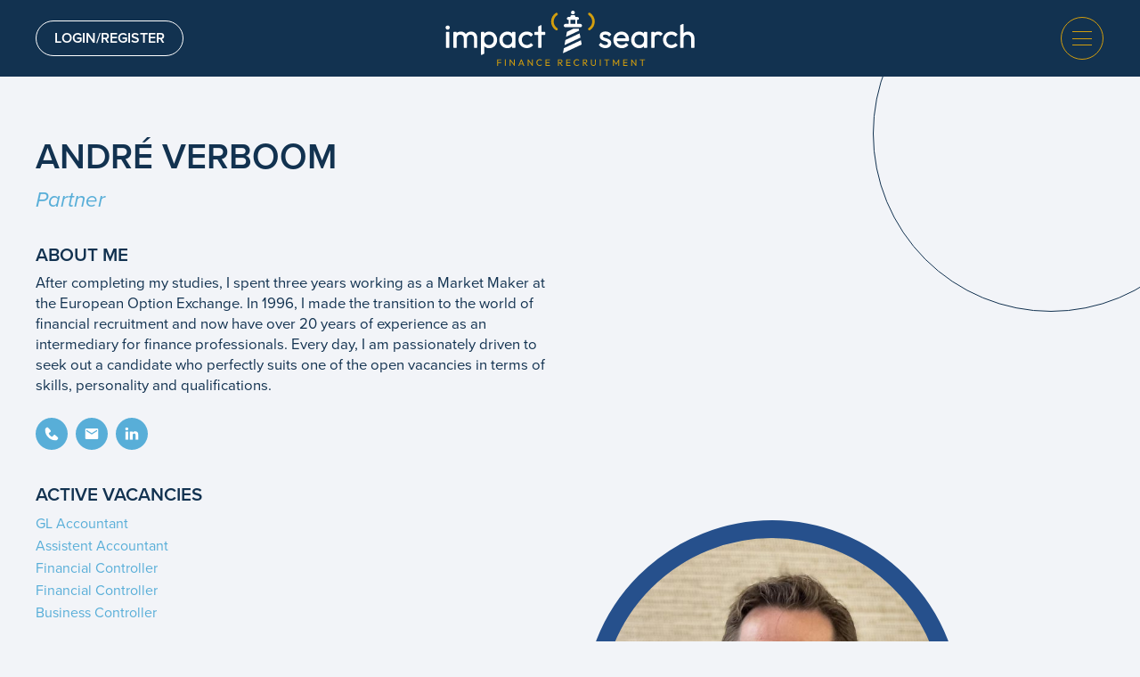

--- FILE ---
content_type: text/html; charset=UTF-8
request_url: https://www.impactsearch.nl/en/medewerkers/andre-verboom/
body_size: 7662
content:
<!-- WEBSITE DOOR 2NDCHAPTER.nl -->
<!doctype html>
<html lang="en-US">
<head>
	<meta charset="UTF-8">
    <meta http-equiv="X-UA-Compatible" content="IE=EDGE" />
    <meta name="viewport" content="width=device-width, initial-scale=1.0, maximum-scale=1.0, user-scalable=0">
	<link rel="profile" href="https://gmpg.org/xfn/11">

	<meta name='robots' content='index, follow, max-image-preview:large, max-snippet:-1, max-video-preview:-1' />
<link rel="alternate" href="https://www.impactsearch.nl/medewerkers/andre-verboom/" hreflang="nl" />
<link rel="alternate" href="https://www.impactsearch.nl/en/medewerkers/andre-verboom/" hreflang="en" />

	<!-- This site is optimized with the Yoast SEO plugin v26.8 - https://yoast.com/product/yoast-seo-wordpress/ -->
	<title>André Verboom - Impactsearch | Finance Recruitment</title>
	<link rel="canonical" href="https://www.impactsearch.nl/en/medewerkers/andre-verboom/" />
	<meta property="og:locale" content="en_US" />
	<meta property="og:locale:alternate" content="nl_NL" />
	<meta property="og:type" content="article" />
	<meta property="og:title" content="André Verboom - Impactsearch | Finance Recruitment" />
	<meta property="og:url" content="https://www.impactsearch.nl/en/medewerkers/andre-verboom/" />
	<meta property="og:site_name" content="Impactsearch | Finance Recruitment" />
	<meta property="article:modified_time" content="2023-06-20T12:49:07+00:00" />
	<meta name="twitter:card" content="summary_large_image" />
	<script type="application/ld+json" class="yoast-schema-graph">{"@context":"https://schema.org","@graph":[{"@type":"WebPage","@id":"https://www.impactsearch.nl/en/medewerkers/andre-verboom/","url":"https://www.impactsearch.nl/en/medewerkers/andre-verboom/","name":"André Verboom - Impactsearch | Finance Recruitment","isPartOf":{"@id":"https://www.impactsearch.nl/en/#website"},"datePublished":"2023-03-31T15:41:18+00:00","dateModified":"2023-06-20T12:49:07+00:00","breadcrumb":{"@id":"https://www.impactsearch.nl/en/medewerkers/andre-verboom/#breadcrumb"},"inLanguage":"en-US","potentialAction":[{"@type":"ReadAction","target":["https://www.impactsearch.nl/en/medewerkers/andre-verboom/"]}]},{"@type":"BreadcrumbList","@id":"https://www.impactsearch.nl/en/medewerkers/andre-verboom/#breadcrumb","itemListElement":[{"@type":"ListItem","position":1,"name":"Home","item":"https://www.impactsearch.nl/en/"},{"@type":"ListItem","position":2,"name":"André Verboom"}]},{"@type":"WebSite","@id":"https://www.impactsearch.nl/en/#website","url":"https://www.impactsearch.nl/en/","name":"Impactsearch | Finance Recruitment","description":"Impactsearch | Finance Recruitment","potentialAction":[{"@type":"SearchAction","target":{"@type":"EntryPoint","urlTemplate":"https://www.impactsearch.nl/en/?s={search_term_string}"},"query-input":{"@type":"PropertyValueSpecification","valueRequired":true,"valueName":"search_term_string"}}],"inLanguage":"en-US"}]}</script>
	<!-- / Yoast SEO plugin. -->


<link rel='dns-prefetch' href='//www.googletagmanager.com' />
<link rel='dns-prefetch' href='//use.typekit.net' />
<link rel="alternate" type="application/rss+xml" title="Impactsearch | Finance Recruitment &raquo; Feed" href="https://www.impactsearch.nl/en/feed/" />
<link rel="alternate" type="application/rss+xml" title="Impactsearch | Finance Recruitment &raquo; Comments Feed" href="https://www.impactsearch.nl/en/comments/feed/" />
<link rel="alternate" title="oEmbed (JSON)" type="application/json+oembed" href="https://www.impactsearch.nl/wp-json/oembed/1.0/embed?url=https%3A%2F%2Fwww.impactsearch.nl%2Fen%2Fmedewerkers%2Fandre-verboom%2F" />
<link rel="alternate" title="oEmbed (XML)" type="text/xml+oembed" href="https://www.impactsearch.nl/wp-json/oembed/1.0/embed?url=https%3A%2F%2Fwww.impactsearch.nl%2Fen%2Fmedewerkers%2Fandre-verboom%2F&#038;format=xml" />
<style id='wp-img-auto-sizes-contain-inline-css'>
img:is([sizes=auto i],[sizes^="auto," i]){contain-intrinsic-size:3000px 1500px}
/*# sourceURL=wp-img-auto-sizes-contain-inline-css */
</style>
<link rel='stylesheet' id='formidable-css' href='https://www.impactsearch.nl/wp-content/plugins/formidable/css/formidableforms.css?ver=114536' media='all' />
<link rel='stylesheet' id='otys-jobs-apply-css-css' href='https://www.impactsearch.nl/wp-content/plugins/otys-jobs-apply/assets/css/otys-jobs-apply.css?ver=2.0.78' media='all' />
<style id='classic-theme-styles-inline-css'>
/*! This file is auto-generated */
.wp-block-button__link{color:#fff;background-color:#32373c;border-radius:9999px;box-shadow:none;text-decoration:none;padding:calc(.667em + 2px) calc(1.333em + 2px);font-size:1.125em}.wp-block-file__button{background:#32373c;color:#fff;text-decoration:none}
/*# sourceURL=/wp-includes/css/classic-themes.min.css */
</style>
<link rel='stylesheet' id='impact-search-style-css' href='https://www.impactsearch.nl/wp-content/themes/impact-search/style.css?ver=1.7.2' media='all' />
<link rel='stylesheet' id='impact-search-uikit-css' href='https://www.impactsearch.nl/wp-content/themes/impact-search/assets/css/uikit.min.css?ver=1.7.2' media='all' />
<link rel='stylesheet' id='impact-search-app-css' href='https://www.impactsearch.nl/wp-content/themes/impact-search/assets/css/app.css?ver=1.7.2' media='all' />
<link rel='stylesheet' id='impact-search-font-css' href='https://use.typekit.net/hox5eqr.css?ver=6.9' media='all' />
<script src="https://www.impactsearch.nl/wp-includes/js/jquery/jquery.min.js?ver=3.7.1" id="jquery-core-js"></script>
<script src="https://www.impactsearch.nl/wp-includes/js/jquery/jquery-migrate.min.js?ver=3.4.1" id="jquery-migrate-js"></script>
<script src="https://www.impactsearch.nl/wp-content/themes/impact-search/js/uikit.min.js?ver=1.7.2" id="impact-search-uikit-js-js"></script>

<!-- Google tag (gtag.js) snippet added by Site Kit -->
<!-- Google Analytics snippet added by Site Kit -->
<script src="https://www.googletagmanager.com/gtag/js?id=GT-PZM4JL4" id="google_gtagjs-js" async></script>
<script id="google_gtagjs-js-after">
window.dataLayer = window.dataLayer || [];function gtag(){dataLayer.push(arguments);}
gtag("set","linker",{"domains":["www.impactsearch.nl"]});
gtag("js", new Date());
gtag("set", "developer_id.dZTNiMT", true);
gtag("config", "GT-PZM4JL4");
//# sourceURL=google_gtagjs-js-after
</script>
<link rel="https://api.w.org/" href="https://www.impactsearch.nl/wp-json/" /><link rel="alternate" title="JSON" type="application/json" href="https://www.impactsearch.nl/wp-json/wp/v2/medewerkers/733" /><link rel="EditURI" type="application/rsd+xml" title="RSD" href="https://www.impactsearch.nl/xmlrpc.php?rsd" />
<meta name="generator" content="WordPress 6.9" />
<link rel='shortlink' href='https://www.impactsearch.nl/?p=733' />
<meta name="generator" content="Site Kit by Google 1.170.0" /><link rel="icon" href="https://www.impactsearch.nl/wp-content/uploads/2022/09/cropped-impactsearch-flavicon-1-32x32.png" sizes="32x32" />
<link rel="icon" href="https://www.impactsearch.nl/wp-content/uploads/2022/09/cropped-impactsearch-flavicon-1-192x192.png" sizes="192x192" />
<link rel="apple-touch-icon" href="https://www.impactsearch.nl/wp-content/uploads/2022/09/cropped-impactsearch-flavicon-1-180x180.png" />
<meta name="msapplication-TileImage" content="https://www.impactsearch.nl/wp-content/uploads/2022/09/cropped-impactsearch-flavicon-1-270x270.png" />
<style id='global-styles-inline-css'>
:root{--wp--preset--aspect-ratio--square: 1;--wp--preset--aspect-ratio--4-3: 4/3;--wp--preset--aspect-ratio--3-4: 3/4;--wp--preset--aspect-ratio--3-2: 3/2;--wp--preset--aspect-ratio--2-3: 2/3;--wp--preset--aspect-ratio--16-9: 16/9;--wp--preset--aspect-ratio--9-16: 9/16;--wp--preset--color--black: #000000;--wp--preset--color--cyan-bluish-gray: #abb8c3;--wp--preset--color--white: #ffffff;--wp--preset--color--pale-pink: #f78da7;--wp--preset--color--vivid-red: #cf2e2e;--wp--preset--color--luminous-vivid-orange: #ff6900;--wp--preset--color--luminous-vivid-amber: #fcb900;--wp--preset--color--light-green-cyan: #7bdcb5;--wp--preset--color--vivid-green-cyan: #00d084;--wp--preset--color--pale-cyan-blue: #8ed1fc;--wp--preset--color--vivid-cyan-blue: #0693e3;--wp--preset--color--vivid-purple: #9b51e0;--wp--preset--gradient--vivid-cyan-blue-to-vivid-purple: linear-gradient(135deg,rgb(6,147,227) 0%,rgb(155,81,224) 100%);--wp--preset--gradient--light-green-cyan-to-vivid-green-cyan: linear-gradient(135deg,rgb(122,220,180) 0%,rgb(0,208,130) 100%);--wp--preset--gradient--luminous-vivid-amber-to-luminous-vivid-orange: linear-gradient(135deg,rgb(252,185,0) 0%,rgb(255,105,0) 100%);--wp--preset--gradient--luminous-vivid-orange-to-vivid-red: linear-gradient(135deg,rgb(255,105,0) 0%,rgb(207,46,46) 100%);--wp--preset--gradient--very-light-gray-to-cyan-bluish-gray: linear-gradient(135deg,rgb(238,238,238) 0%,rgb(169,184,195) 100%);--wp--preset--gradient--cool-to-warm-spectrum: linear-gradient(135deg,rgb(74,234,220) 0%,rgb(151,120,209) 20%,rgb(207,42,186) 40%,rgb(238,44,130) 60%,rgb(251,105,98) 80%,rgb(254,248,76) 100%);--wp--preset--gradient--blush-light-purple: linear-gradient(135deg,rgb(255,206,236) 0%,rgb(152,150,240) 100%);--wp--preset--gradient--blush-bordeaux: linear-gradient(135deg,rgb(254,205,165) 0%,rgb(254,45,45) 50%,rgb(107,0,62) 100%);--wp--preset--gradient--luminous-dusk: linear-gradient(135deg,rgb(255,203,112) 0%,rgb(199,81,192) 50%,rgb(65,88,208) 100%);--wp--preset--gradient--pale-ocean: linear-gradient(135deg,rgb(255,245,203) 0%,rgb(182,227,212) 50%,rgb(51,167,181) 100%);--wp--preset--gradient--electric-grass: linear-gradient(135deg,rgb(202,248,128) 0%,rgb(113,206,126) 100%);--wp--preset--gradient--midnight: linear-gradient(135deg,rgb(2,3,129) 0%,rgb(40,116,252) 100%);--wp--preset--font-size--small: 13px;--wp--preset--font-size--medium: 20px;--wp--preset--font-size--large: 36px;--wp--preset--font-size--x-large: 42px;--wp--preset--spacing--20: 0.44rem;--wp--preset--spacing--30: 0.67rem;--wp--preset--spacing--40: 1rem;--wp--preset--spacing--50: 1.5rem;--wp--preset--spacing--60: 2.25rem;--wp--preset--spacing--70: 3.38rem;--wp--preset--spacing--80: 5.06rem;--wp--preset--shadow--natural: 6px 6px 9px rgba(0, 0, 0, 0.2);--wp--preset--shadow--deep: 12px 12px 50px rgba(0, 0, 0, 0.4);--wp--preset--shadow--sharp: 6px 6px 0px rgba(0, 0, 0, 0.2);--wp--preset--shadow--outlined: 6px 6px 0px -3px rgb(255, 255, 255), 6px 6px rgb(0, 0, 0);--wp--preset--shadow--crisp: 6px 6px 0px rgb(0, 0, 0);}:where(.is-layout-flex){gap: 0.5em;}:where(.is-layout-grid){gap: 0.5em;}body .is-layout-flex{display: flex;}.is-layout-flex{flex-wrap: wrap;align-items: center;}.is-layout-flex > :is(*, div){margin: 0;}body .is-layout-grid{display: grid;}.is-layout-grid > :is(*, div){margin: 0;}:where(.wp-block-columns.is-layout-flex){gap: 2em;}:where(.wp-block-columns.is-layout-grid){gap: 2em;}:where(.wp-block-post-template.is-layout-flex){gap: 1.25em;}:where(.wp-block-post-template.is-layout-grid){gap: 1.25em;}.has-black-color{color: var(--wp--preset--color--black) !important;}.has-cyan-bluish-gray-color{color: var(--wp--preset--color--cyan-bluish-gray) !important;}.has-white-color{color: var(--wp--preset--color--white) !important;}.has-pale-pink-color{color: var(--wp--preset--color--pale-pink) !important;}.has-vivid-red-color{color: var(--wp--preset--color--vivid-red) !important;}.has-luminous-vivid-orange-color{color: var(--wp--preset--color--luminous-vivid-orange) !important;}.has-luminous-vivid-amber-color{color: var(--wp--preset--color--luminous-vivid-amber) !important;}.has-light-green-cyan-color{color: var(--wp--preset--color--light-green-cyan) !important;}.has-vivid-green-cyan-color{color: var(--wp--preset--color--vivid-green-cyan) !important;}.has-pale-cyan-blue-color{color: var(--wp--preset--color--pale-cyan-blue) !important;}.has-vivid-cyan-blue-color{color: var(--wp--preset--color--vivid-cyan-blue) !important;}.has-vivid-purple-color{color: var(--wp--preset--color--vivid-purple) !important;}.has-black-background-color{background-color: var(--wp--preset--color--black) !important;}.has-cyan-bluish-gray-background-color{background-color: var(--wp--preset--color--cyan-bluish-gray) !important;}.has-white-background-color{background-color: var(--wp--preset--color--white) !important;}.has-pale-pink-background-color{background-color: var(--wp--preset--color--pale-pink) !important;}.has-vivid-red-background-color{background-color: var(--wp--preset--color--vivid-red) !important;}.has-luminous-vivid-orange-background-color{background-color: var(--wp--preset--color--luminous-vivid-orange) !important;}.has-luminous-vivid-amber-background-color{background-color: var(--wp--preset--color--luminous-vivid-amber) !important;}.has-light-green-cyan-background-color{background-color: var(--wp--preset--color--light-green-cyan) !important;}.has-vivid-green-cyan-background-color{background-color: var(--wp--preset--color--vivid-green-cyan) !important;}.has-pale-cyan-blue-background-color{background-color: var(--wp--preset--color--pale-cyan-blue) !important;}.has-vivid-cyan-blue-background-color{background-color: var(--wp--preset--color--vivid-cyan-blue) !important;}.has-vivid-purple-background-color{background-color: var(--wp--preset--color--vivid-purple) !important;}.has-black-border-color{border-color: var(--wp--preset--color--black) !important;}.has-cyan-bluish-gray-border-color{border-color: var(--wp--preset--color--cyan-bluish-gray) !important;}.has-white-border-color{border-color: var(--wp--preset--color--white) !important;}.has-pale-pink-border-color{border-color: var(--wp--preset--color--pale-pink) !important;}.has-vivid-red-border-color{border-color: var(--wp--preset--color--vivid-red) !important;}.has-luminous-vivid-orange-border-color{border-color: var(--wp--preset--color--luminous-vivid-orange) !important;}.has-luminous-vivid-amber-border-color{border-color: var(--wp--preset--color--luminous-vivid-amber) !important;}.has-light-green-cyan-border-color{border-color: var(--wp--preset--color--light-green-cyan) !important;}.has-vivid-green-cyan-border-color{border-color: var(--wp--preset--color--vivid-green-cyan) !important;}.has-pale-cyan-blue-border-color{border-color: var(--wp--preset--color--pale-cyan-blue) !important;}.has-vivid-cyan-blue-border-color{border-color: var(--wp--preset--color--vivid-cyan-blue) !important;}.has-vivid-purple-border-color{border-color: var(--wp--preset--color--vivid-purple) !important;}.has-vivid-cyan-blue-to-vivid-purple-gradient-background{background: var(--wp--preset--gradient--vivid-cyan-blue-to-vivid-purple) !important;}.has-light-green-cyan-to-vivid-green-cyan-gradient-background{background: var(--wp--preset--gradient--light-green-cyan-to-vivid-green-cyan) !important;}.has-luminous-vivid-amber-to-luminous-vivid-orange-gradient-background{background: var(--wp--preset--gradient--luminous-vivid-amber-to-luminous-vivid-orange) !important;}.has-luminous-vivid-orange-to-vivid-red-gradient-background{background: var(--wp--preset--gradient--luminous-vivid-orange-to-vivid-red) !important;}.has-very-light-gray-to-cyan-bluish-gray-gradient-background{background: var(--wp--preset--gradient--very-light-gray-to-cyan-bluish-gray) !important;}.has-cool-to-warm-spectrum-gradient-background{background: var(--wp--preset--gradient--cool-to-warm-spectrum) !important;}.has-blush-light-purple-gradient-background{background: var(--wp--preset--gradient--blush-light-purple) !important;}.has-blush-bordeaux-gradient-background{background: var(--wp--preset--gradient--blush-bordeaux) !important;}.has-luminous-dusk-gradient-background{background: var(--wp--preset--gradient--luminous-dusk) !important;}.has-pale-ocean-gradient-background{background: var(--wp--preset--gradient--pale-ocean) !important;}.has-electric-grass-gradient-background{background: var(--wp--preset--gradient--electric-grass) !important;}.has-midnight-gradient-background{background: var(--wp--preset--gradient--midnight) !important;}.has-small-font-size{font-size: var(--wp--preset--font-size--small) !important;}.has-medium-font-size{font-size: var(--wp--preset--font-size--medium) !important;}.has-large-font-size{font-size: var(--wp--preset--font-size--large) !important;}.has-x-large-font-size{font-size: var(--wp--preset--font-size--x-large) !important;}
/*# sourceURL=global-styles-inline-css */
</style>
</head>

<body class="wp-singular medewerkers-template-default single single-medewerkers postid-733 wp-theme-impact-search no-sidebar">


<section class="uk-section c-top active"><div class="uk-container uk-container-xlarge">
	
        	<a href="https://www.impactsearch-otyswork.nl/inloggen" target="_blank" class="uk-position-center-left uk-visible@s c-linkbtn">Login/register</a>
    
    <a href="https://www.impactsearch.nl/en/" class="uk-logo uk-position-center c-logo"></a>
	
    <a class="uk-position-center-right uk-visible@s c-hamburger" uk-toggle="target:#mobile-nav">
        <span></span>
        <span></span>
        <span></span>
    </a>
</div></section>

<section class="uk-section uk-padding-large c-page c-teampage"><div class="uk-container">
        <div class="uk-grid-medium uk-child-width-1-1 uk-child-width-1-2@m" uk-grid>
            <div>
                <h1>André Verboom</h1>

                                <p><blockquote>Partner</blockquote></p>
                
                <h3>About me</h3>
<p>After completing my studies, I spent three years working as a Market Maker at the European Option Exchange. In 1996, I made the transition to the world of financial recruitment and now have over 20 years of experience as an intermediary for finance professionals. Every day, I am passionately driven to seek out a candidate who perfectly suits one of the open vacancies in terms of skills, personality and qualifications.</p>
			
                <p>
                   	<a href="tel:+31 (06) 5122 9546" class="c-social phone">
						<svg class="uk-position-center" x="0px" y="0px" viewBox="0 0 17.8 17.8"><path d="M17.5,14l-4.1-3.7c-0.4-0.4-1-0.3-1.4,0l-2.4,2.5c-0.6-0.1-1.7-0.5-2.9-1.7C5.5,9.9,5.2,8.7,5.1,8.2l2.5-2.4 c0.4-0.4,0.4-1,0-1.4L3.9,0.3c-0.4-0.4-1-0.4-1.4-0.1L0.3,2.1C0.1,2.3,0,2.5,0,2.8C0,3-0.3,8.9,4.3,13.5c4,4,9,4.3,10.4,4.3 c0.2,0,0.3,0,0.4,0c0.2,0,0.5-0.1,0.6-0.3l1.9-2.2C17.9,14.9,17.9,14.3,17.5,14z"/></svg>
					</a>
					<a href="mailto:andre@impactsearch.nl" class="c-social email">
						<svg class="uk-position-center" x="0px" y="0px" viewBox="0 0 20 16" ><g fill-rule="evenodd" itroke="none" stroke-width="1"><g id="Core" transform="translate(-2.000000, -340.000000)"><g id="mail" transform="translate(2.000000, 340.000000)"><path d="M18,0 L2,0 C0.9,0 0,0.9 0,2 L0,14 C0,15.1 0.9,16 2,16 L18,16 C19.1,16 20,15.1 20,14 L20,2 C20,0.9 19.1,0 18,0 L18,0 Z M18,4 L10,9 L2,4 L2,2 L10,7 L18,2 L18,4 L18,4 Z" id="Shape"/></g></g></g></svg>
					</a>
					
					                    <a href="https://www.linkedin.com/in/andr%C3%A9-verboom-1a85092/" target="_blank" class="c-social linkedin">
                        <svg class="uk-position-center" x="0px" y="0px" viewBox="0 0 420 401.4"><path d="M5.3,130.6h90v270.9h-90V130.6z M50.9,0C20.1,0,0,20.2,0,46.8c0,26,19.5,46.8,49.8,46.8h0.6c31.4,0,50.9-20.8,50.9-46.8 C100.7,20.2,81.7,0,50.9,0z M316.3,124.2c-47.8,0-69.2,26.3-81.1,44.7v-38.3h-90c1.2,25.4,0,270.9,0,270.9h90V250.2 c0-8.1,0.6-16.2,3-22c6.5-16.2,21.3-32.9,46.2-32.9c32.6,0,45.6,24.9,45.6,61.2v144.9h90V246.1C420,162.9,375.6,124.2,316.3,124.2z"/></svg>
                    </a>
					                </p>

                <h3>Active vacancies</h3>
                <p>
                    		<article class="vacancy vacancy-shortlist">
			<a href="/en/vacancy/gl-accountant-aWjvYzeToRhd0hLF/" class="vacancy-content">
				<div class="vacancy-body">
					<div class="vacancy-photo">
													<div style="background-image:url(https://www.yourit.nl/impac1/_images_upload/aXOaVFY4NU8Oh04S.jpg);"></div>
												</div>
					<div class="vacancy-description">
						<h3 class="vacancy-title">GL Accountant</h3>
						<div class="vacancy-text">
							<p>
															</p>
						</div>
					</div>
				</div>

				<div class="vacancy-footer">
					<div class="vacancy-criteria owp-labels">
						<div class="vacancy-criteria-option owp-label">Zaandam</div>								<div class="vacancy-criteria-option owp-label" title="Hours per week">
									32 - 36 hours								</div>
															<div class="vacancy-criteria-option owp-label" title="Hours per week">
									36 - 40 hours								</div>
															<div class="vacancy-criteria-option owp-label" title="Salary">
									50.000 - 60.000								</div>
												</div>
				</div>
			</a>
		</article>
				<article class="vacancy vacancy-shortlist">
			<a href="/en/vacancy/assistent-accountant-aW_eaH0zbbetUr6F/" class="vacancy-content">
				<div class="vacancy-body">
					<div class="vacancy-photo">
													<div style="background-image:url(https://www.yourit.nl/impac1/_images_upload/aXM5yTrhwZesqrV0.jpg);"></div>
												</div>
					<div class="vacancy-description">
						<h3 class="vacancy-title">Assistent Accountant</h3>
						<div class="vacancy-text">
							<p>
															</p>
						</div>
					</div>
				</div>

				<div class="vacancy-footer">
					<div class="vacancy-criteria owp-labels">
						<div class="vacancy-criteria-option owp-label">Lelystad</div>								<div class="vacancy-criteria-option owp-label" title="Hours per week">
									32 - 36 hours								</div>
															<div class="vacancy-criteria-option owp-label" title="Hours per week">
									36 - 40 hours								</div>
															<div class="vacancy-criteria-option owp-label" title="Salary">
									50.000 - 60.000								</div>
												</div>
				</div>
			</a>
		</article>
				<article class="vacancy vacancy-shortlist">
			<a href="/en/vacancy/financial-controller-aWi37NnOWLf6p3F8/" class="vacancy-content">
				<div class="vacancy-body">
					<div class="vacancy-photo">
													<div style="background-image:url(https://www.yourit.nl/impac1/_images_upload/aQsO3REBJ8feW8tY.jpg);"></div>
												</div>
					<div class="vacancy-description">
						<h3 class="vacancy-title">Financial Controller</h3>
						<div class="vacancy-text">
							<p>
								This position requires Dutch speaking / please visit our Dutch website.							</p>
						</div>
					</div>
				</div>

				<div class="vacancy-footer">
					<div class="vacancy-criteria owp-labels">
						<div class="vacancy-criteria-option owp-label">Amsterdam</div>								<div class="vacancy-criteria-option owp-label" title="Hours per week">
									36 - 40 hours								</div>
															<div class="vacancy-criteria-option owp-label" title="Salary">
									70.000 - 80.000 EUR								</div>
												</div>
				</div>
			</a>
		</article>
				<article class="vacancy vacancy-shortlist">
			<a href="/en/vacancy/financial-controller-aQneCQeWRbV4spde/" class="vacancy-content">
				<div class="vacancy-body">
					<div class="vacancy-photo">
													<div style="background-image:url(https://www.yourit.nl/impac1/_images_upload/ZakiR03qb0y8e1_P.jpg);"></div>
												</div>
					<div class="vacancy-description">
						<h3 class="vacancy-title">Financial Controller </h3>
						<div class="vacancy-text">
							<p>
								This position requires speaking Dutch / please visit our Dutch website							</p>
						</div>
					</div>
				</div>

				<div class="vacancy-footer">
					<div class="vacancy-criteria owp-labels">
						<div class="vacancy-criteria-option owp-label">Amersfoort</div>								<div class="vacancy-criteria-option owp-label" title="Hours per week">
									36 - 40 hours								</div>
															<div class="vacancy-criteria-option owp-label" title="Hours per week">
									32 - 36 hours								</div>
															<div class="vacancy-criteria-option owp-label" title="Salary">
									80.000 - 95.000 EUR								</div>
												</div>
				</div>
			</a>
		</article>
				<article class="vacancy vacancy-shortlist">
			<a href="/en/vacancy/business-controller-aTlhq6OQbyHPR5F7/" class="vacancy-content">
				<div class="vacancy-body">
					<div class="vacancy-photo">
													<div style="background-image:url(https://www.yourit.nl/impac1/_images_upload/aTmK1RvMpQEEjm7D.jpg);"></div>
												</div>
					<div class="vacancy-description">
						<h3 class="vacancy-title">Business Controller</h3>
						<div class="vacancy-text">
							<p>
								Make impact as a Business Controller!							</p>
						</div>
					</div>
				</div>

				<div class="vacancy-footer">
					<div class="vacancy-criteria owp-labels">
						<div class="vacancy-criteria-option owp-label">Region Amsterdam</div>								<div class="vacancy-criteria-option owp-label" title="Hours per week">
									36 - 40 hours								</div>
															<div class="vacancy-criteria-option owp-label" title="Salary">
									95.000 - 110.000 EUR								</div>
												</div>
				</div>
			</a>
		</article>
		                </p>
            </div>
            <div>&nbsp;</div>
        </div>
    </div>

    
    <div class="c-circle" uk-parallax="y:-100,0;"></div>
    <div class="c-image" style="background-image:url(https://www.impactsearch.nl/wp-content/uploads/2023/03/pasfoto-andre-3-1000x567.jpg);" uk-image></div>
</section>



<section class="uk-section c-footer"><div class="uk-container">
    <div class="uk-margin-medium-bottom">
        <img src="https://www.impactsearch.nl/wp-content/uploads/2022/09/logo-white.png" class="c-logo">
    </div>
    <div class="uk-grid-medium uk-child-width-1-1 uk-child-width-1-2@s uk-child-width-1-4@m" uk-grid>
        <div>
            <h3>Contact</h3>
            <p>
                Impactsearch BV<br>
                Hoogoorddreef 62<br>
                1101 BE Amsterdam<br>
                E <a href="mailto:info@impactsearch.nl">info@impactsearch.nl</a><br>
                T <a href="tel:+31 (020) 226 11 22">+31 (020) 226 11 22</a>
            </p>
        </div>
        <div>
            <h3>Impactsearch</h3>
            <p>
                <li id="menu-item-682" class="menu-item menu-item-type-post_type menu-item-object-page menu-item-home menu-item-682"><a href="https://www.impactsearch.nl/en/">Home</a></li>
<li id="menu-item-683" class="menu-item menu-item-type-post_type menu-item-object-page menu-item-683"><a href="https://www.impactsearch.nl/en/vacancies/">Vacancies</a></li>
<li id="menu-item-743" class="menu-item menu-item-type-post_type menu-item-object-page menu-item-743"><a href="https://www.impactsearch.nl/en/candidates/">Candidates</a></li>
<li id="menu-item-744" class="menu-item menu-item-type-post_type menu-item-object-page menu-item-744"><a href="https://www.impactsearch.nl/en/organisations/">Organisations</a></li>
<li id="menu-item-745" class="menu-item menu-item-type-post_type menu-item-object-page menu-item-745"><a href="https://www.impactsearch.nl/en/contact/">Contact</a></li>
<li id="menu-item-1031" class="menu-item menu-item-type-post_type menu-item-object-page menu-item-1031"><a href="https://www.impactsearch.nl/en/privacy-statement/">Privacy Statement</a></li>
<li id="menu-item-1010" class="menu-item menu-item-type-post_type menu-item-object-page menu-item-1010"><a href="https://www.impactsearch.nl/en/terms-and-conditions/">Terms and conditions</a></li>
            </p>
        </div>
        <div>
            <h3>Vacancies</h3>
            <p>
               		<article class="vacancy vacancy-shortlist">
			<a href="/en/vacancy/gl-accountant-aWjvYzeToRhd0hLF/" class="vacancy-content">
				<div class="vacancy-body">
					<div class="vacancy-photo">
													<div style="background-image:url(https://www.yourit.nl/impac1/_images_upload/aXOaVFY4NU8Oh04S.jpg);"></div>
												</div>
					<div class="vacancy-description">
						<h3 class="vacancy-title">GL Accountant</h3>
						<div class="vacancy-text">
							<p>
															</p>
						</div>
					</div>
				</div>

				<div class="vacancy-footer">
					<div class="vacancy-criteria owp-labels">
						<div class="vacancy-criteria-option owp-label">Zaandam</div>								<div class="vacancy-criteria-option owp-label" title="Hours per week">
									32 - 36 hours								</div>
															<div class="vacancy-criteria-option owp-label" title="Hours per week">
									36 - 40 hours								</div>
															<div class="vacancy-criteria-option owp-label" title="Salary">
									50.000 - 60.000								</div>
												</div>
				</div>
			</a>
		</article>
				<article class="vacancy vacancy-shortlist">
			<a href="/en/vacancy/assistent-accountant-aW_eaH0zbbetUr6F/" class="vacancy-content">
				<div class="vacancy-body">
					<div class="vacancy-photo">
													<div style="background-image:url(https://www.yourit.nl/impac1/_images_upload/aXM5yTrhwZesqrV0.jpg);"></div>
												</div>
					<div class="vacancy-description">
						<h3 class="vacancy-title">Assistent Accountant</h3>
						<div class="vacancy-text">
							<p>
															</p>
						</div>
					</div>
				</div>

				<div class="vacancy-footer">
					<div class="vacancy-criteria owp-labels">
						<div class="vacancy-criteria-option owp-label">Lelystad</div>								<div class="vacancy-criteria-option owp-label" title="Hours per week">
									32 - 36 hours								</div>
															<div class="vacancy-criteria-option owp-label" title="Hours per week">
									36 - 40 hours								</div>
															<div class="vacancy-criteria-option owp-label" title="Salary">
									50.000 - 60.000								</div>
												</div>
				</div>
			</a>
		</article>
				<article class="vacancy vacancy-shortlist">
			<a href="/en/vacancy/financial-controller-aWi37NnOWLf6p3F8/" class="vacancy-content">
				<div class="vacancy-body">
					<div class="vacancy-photo">
													<div style="background-image:url(https://www.yourit.nl/impac1/_images_upload/aQsO3REBJ8feW8tY.jpg);"></div>
												</div>
					<div class="vacancy-description">
						<h3 class="vacancy-title">Financial Controller</h3>
						<div class="vacancy-text">
							<p>
								This position requires Dutch speaking / please visit our Dutch website.							</p>
						</div>
					</div>
				</div>

				<div class="vacancy-footer">
					<div class="vacancy-criteria owp-labels">
						<div class="vacancy-criteria-option owp-label">Amsterdam</div>								<div class="vacancy-criteria-option owp-label" title="Hours per week">
									36 - 40 hours								</div>
															<div class="vacancy-criteria-option owp-label" title="Salary">
									70.000 - 80.000 EUR								</div>
												</div>
				</div>
			</a>
		</article>
				<article class="vacancy vacancy-shortlist">
			<a href="/en/vacancy/financial-controller-aQneCQeWRbV4spde/" class="vacancy-content">
				<div class="vacancy-body">
					<div class="vacancy-photo">
													<div style="background-image:url(https://www.yourit.nl/impac1/_images_upload/ZakiR03qb0y8e1_P.jpg);"></div>
												</div>
					<div class="vacancy-description">
						<h3 class="vacancy-title">Financial Controller </h3>
						<div class="vacancy-text">
							<p>
								This position requires speaking Dutch / please visit our Dutch website							</p>
						</div>
					</div>
				</div>

				<div class="vacancy-footer">
					<div class="vacancy-criteria owp-labels">
						<div class="vacancy-criteria-option owp-label">Amersfoort</div>								<div class="vacancy-criteria-option owp-label" title="Hours per week">
									36 - 40 hours								</div>
															<div class="vacancy-criteria-option owp-label" title="Hours per week">
									32 - 36 hours								</div>
															<div class="vacancy-criteria-option owp-label" title="Salary">
									80.000 - 95.000 EUR								</div>
												</div>
				</div>
			</a>
		</article>
				<article class="vacancy vacancy-shortlist">
			<a href="/en/vacancy/business-controller-aTlhq6OQbyHPR5F7/" class="vacancy-content">
				<div class="vacancy-body">
					<div class="vacancy-photo">
													<div style="background-image:url(https://www.yourit.nl/impac1/_images_upload/aTmK1RvMpQEEjm7D.jpg);"></div>
												</div>
					<div class="vacancy-description">
						<h3 class="vacancy-title">Business Controller</h3>
						<div class="vacancy-text">
							<p>
								Make impact as a Business Controller!							</p>
						</div>
					</div>
				</div>

				<div class="vacancy-footer">
					<div class="vacancy-criteria owp-labels">
						<div class="vacancy-criteria-option owp-label">Region Amsterdam</div>								<div class="vacancy-criteria-option owp-label" title="Hours per week">
									36 - 40 hours								</div>
															<div class="vacancy-criteria-option owp-label" title="Salary">
									95.000 - 110.000 EUR								</div>
												</div>
				</div>
			</a>
		</article>
		            </p>
        </div>
        <div>
            <h3>Follow us</h3>
            <p>
                <a href="https://www.linkedin.com/company/impactsearch/" target="_blank" class="c-social linkedin">
                    <svg class="uk-position-center" version="1.1" id="LinkedIn_alt"
                         xmlns="http://www.w3.org/2000/svg" xmlns:xlink="http://www.w3.org/1999/xlink" x="0px"
                         y="0px" viewBox="0 0 420 401.4" style="enable-background:new 0 0 420 401.4;"
                         xml:space="preserve">
                    <path d="M5.3,130.6h90v270.9h-90V130.6z M50.9,0C20.1,0,0,20.2,0,46.8c0,26,19.5,46.8,49.8,46.8h0.6c31.4,0,50.9-20.8,50.9-46.8 C100.7,20.2,81.7,0,50.9,0z M316.3,124.2c-47.8,0-69.2,26.3-81.1,44.7v-38.3h-90c1.2,25.4,0,270.9,0,270.9h90V250.2 c0-8.1,0.6-16.2,3-22c6.5-16.2,21.3-32.9,46.2-32.9c32.6,0,45.6,24.9,45.6,61.2v144.9h90V246.1C420,162.9,375.6,124.2,316.3,124.2z"/>
                </svg>
                </a>
            </p>
        </div>
    </div>
</div></section>

<!-- hamburger nav -->
<div id="mobile-nav" uk-offcanvas="overlay:true; flip:true;">
    <div class="uk-offcanvas-bar c-mob-navigation">

        <ul id="menu-hamburger-en" class="menu uk-nav" uk-nav><li id="menu-item-684" class="menu-item menu-item-type-post_type menu-item-object-page menu-item-home menu-item-684"><a href="https://www.impactsearch.nl/en/">Home</a></li>
<li id="menu-item-707" class="menu-item menu-item-type-post_type menu-item-object-page menu-item-707"><a href="https://www.impactsearch.nl/en/vacancies/">Vacancies</a></li>
<li id="menu-item-695" class="menu-item menu-item-type-post_type menu-item-object-page menu-item-has-children menu-item-695 uk-parent"><a href="https://www.impactsearch.nl/en/organisations/">For organisations <span></span></a>
<ul class="sub-menu uk-nav-sub">
	<li id="menu-item-713" class="menu-item menu-item-type-post_type menu-item-object-page menu-item-713"><a href="https://www.impactsearch.nl/en/organisations/">For organisations</a></li>
	<li id="menu-item-703" class="menu-item menu-item-type-post_type menu-item-object-page menu-item-703"><a href="https://www.impactsearch.nl/en/search-process/">Search process</a></li>
	<li id="menu-item-699" class="menu-item menu-item-type-post_type menu-item-object-page menu-item-699"><a href="https://www.impactsearch.nl/en/rates/">Rates</a></li>
	<li id="menu-item-700" class="menu-item menu-item-type-post_type menu-item-object-page menu-item-700"><a href="https://www.impactsearch.nl/en/register-your-vacancy/">Register your vacancy</a></li>
	<li id="menu-item-853" class="menu-item menu-item-type-custom menu-item-object-custom menu-item-853"><a target="_blank" href="https://www.impactsearch-otyswork.nl/login-organisaties">Login</a></li>
</ul>
</li>
<li id="menu-item-694" class="menu-item menu-item-type-post_type menu-item-object-page menu-item-has-children menu-item-694 uk-parent"><a href="https://www.impactsearch.nl/en/candidates/">For candidates <span></span></a>
<ul class="sub-menu uk-nav-sub">
	<li id="menu-item-714" class="menu-item menu-item-type-post_type menu-item-object-page menu-item-714"><a href="https://www.impactsearch.nl/en/candidates/">For candidates</a></li>
	<li id="menu-item-691" class="menu-item menu-item-type-post_type menu-item-object-page menu-item-691"><a href="https://www.impactsearch.nl/en/finance-vacancies/">Finance vacancies</a></li>
	<li id="menu-item-697" class="menu-item menu-item-type-post_type menu-item-object-page menu-item-697"><a href="https://www.impactsearch.nl/en/interim-management/">Interim management</a></li>
	<li id="menu-item-696" class="menu-item menu-item-type-post_type menu-item-object-page menu-item-696"><a href="https://www.impactsearch.nl/en/impactsearch-and-entrepreneurs/">Impactsearch and entrepreneurs</a></li>
	<li id="menu-item-685" class="menu-item menu-item-type-post_type menu-item-object-page menu-item-685"><a href="https://www.impactsearch.nl/en/application-procedure/">Application procedure</a></li>
	<li id="menu-item-854" class="menu-item menu-item-type-custom menu-item-object-custom menu-item-854"><a target="_blank" href="https://www.impactsearch-otyswork.nl/login-organisaties">Login</a></li>
</ul>
</li>
<li id="menu-item-715" class="menu-item menu-item-type-custom menu-item-object-custom menu-item-has-children menu-item-715 uk-parent"><a href="#">About us <span></span></a>
<ul class="sub-menu uk-nav-sub">
	<li id="menu-item-712" class="menu-item menu-item-type-post_type menu-item-object-page menu-item-712"><a href="https://www.impactsearch.nl/en/what-we-do/">What we do</a></li>
	<li id="menu-item-711" class="menu-item menu-item-type-post_type menu-item-object-page menu-item-711"><a href="https://www.impactsearch.nl/en/what-we-can-do-for-you/">What we can do for you</a></li>
	<li id="menu-item-705" class="menu-item menu-item-type-post_type menu-item-object-page menu-item-705"><a href="https://www.impactsearch.nl/en/team/">Team</a></li>
	<li id="menu-item-716" class="menu-item menu-item-type-post_type menu-item-object-page menu-item-716"><a href="https://www.impactsearch.nl/en/impactsearch-and-entrepreneurs/">Impactsearch and entrepreneurs</a></li>
</ul>
</li>
<li id="menu-item-688" class="menu-item menu-item-type-post_type menu-item-object-page menu-item-688"><a href="https://www.impactsearch.nl/en/contact/">Contact</a></li>
</ul>
                    <a href="https://www.impactsearch-otyswork.nl/inloggen" target="_blank" class="uk-hidden@s c-linkbtn">Login/register</a>
        
		<div class="c-language">
			<a href="https://www.impactsearch.nl/medewerkers/andre-verboom/" >nl</a><a href="https://www.impactsearch.nl/en/medewerkers/andre-verboom/" class='active'>en</a>		</div>
    </div>
</div>
<a class="uk-hidden@s c-hamburger c-hamburger-m" uk-toggle="target:#mobile-nav">
    <span></span>
    <span></span>
    <span></span>
</a>
<script>
    jQuery(document).ready(function ($) {
        $(document).on('click', '.c-hamburger', function () {
            $(this).toggleClass('active');
        });
    });

    
    // check filter button - Ahmed Januari 2023
    const urlSearchParams = new URLSearchParams(window.location.search);
    const params = Object.fromEntries(urlSearchParams.entries());

    if (params // 👈 null and undefined check
        && Object.keys(params).length === 0
        && Object.getPrototypeOf(params) === Object.prototype ) {
        // leeg
        console.log ('leeg');
        document.querySelector("#filter_wissen").style.display = 'none';
    }
    else {
        document.querySelector("#filter_wissen").style.display = 'none';
        var moreThanOneProp = false;
        for (var i in params) {
            if (i !== 'page-number') {
                moreThanOneProp = true;
                break;
            }
        }

        if (moreThanOneProp)
            document.querySelector("#filter_wissen").style.display = 'inline-block';
    }

</script>

<script type="speculationrules">
{"prefetch":[{"source":"document","where":{"and":[{"href_matches":"/*"},{"not":{"href_matches":["/wp-*.php","/wp-admin/*","/wp-content/uploads/*","/wp-content/*","/wp-content/plugins/*","/wp-content/themes/impact-search/*","/*\\?(.+)"]}},{"not":{"selector_matches":"a[rel~=\"nofollow\"]"}},{"not":{"selector_matches":".no-prefetch, .no-prefetch a"}}]},"eagerness":"conservative"}]}
</script>
<script id="otys-jobs-apply-js-js-extra">
var otys_rest = {"end_point":"https://www.impactsearch.nl/wp-json/otys/v1/"};
//# sourceURL=otys-jobs-apply-js-js-extra
</script>
<script src="https://www.impactsearch.nl/wp-content/plugins/otys-jobs-apply/assets/js/otys-jobs-apply.min.js?ver=2.0.78" id="otys-jobs-apply-js-js"></script>

</body>
</html>


--- FILE ---
content_type: text/css
request_url: https://www.impactsearch.nl/wp-content/themes/impact-search/style.css?ver=1.7.2
body_size: 109
content:
/*!
Theme Name: Impact Search
Theme URI: http://underscores.me/
Author: 2nd Chapter & Ahmed Albarzangi
Author URI: https://www.2ndchapter.nl
Description: Impact Search Wordpress thema
Version: 2023
License: GNU General Public License v2 or later
License URI: LICENSE
Text Domain: impact-search
*/

--- FILE ---
content_type: text/css
request_url: https://www.impactsearch.nl/wp-content/themes/impact-search/assets/css/app.css?ver=1.7.2
body_size: 5407
content:
html, body{width:100%; margin:0; padding:0; font-size:16px; line-height:1.3; color:#123250; background:#f2f4f8;}
*{font-family:proxima-nova, sans-serif; font-weight:400; vertical-align:top; text-decoration:none; outline:none; border:0; -webkit-tap-highlight-color:rgba(0,0,0,0); -webkit-touch-callout:none; box-sizing:border-box; -webkit-font-smoothing:antialiased;}
:focus,:focus-visible{outline:none !important;}::selection{background:#58aed8; color:#123250;}picture{display:block;}

/* fonts */
h1, h2, h3, h4{font-family:proxima-nova, sans-serif; color:#123250; font-weight:normal; line-height:0.8; text-transform:uppercase; transition:0.3s ease;}
h1{font-size:2.2rem; margin-bottom:20px;}
h1 small, h2 small{display:block; font-size:0.9rem; font-weight:500; color:#58aed8 !important;}
h1 small{margin-bottom:10px;}
h2{font-size:2rem; font-weight:600; line-height:1.1;}
h3{margin-bottom:-10px; font-size:1.6rem; font-weight:600; line-height:1;}
h4, .c-footer h3{font-size:1.3rem; font-weight:500;}
p{margin:20px 0 0;}
p:first-child{margin-top:0;}
strong{font-weight:700;}
em{color:#123250;}

/*buttons*/
.uk-link, a, a:visited, button{color:#123250; transition:0.3s ease; cursor:pointer;}
.uk-link:hover, a:hover{color:#26508c; text-decoration:none;}
.c-linkbtn, .button{display:inline-block; margin:26px 0 0; padding:0 32px; font-size:1rem; color:#fff !important; font-weight:600; line-height:36px; text-transform:uppercase; text-decoration:none; border:0; border-radius:20px; background:#58aed8; box-shadow:none;}
.c-linkbtn:hover, .button:hover{color:#fff !important; background:#26508c; text-decoration:none !important;}
.c-linkbtn.c-linkbtn-border{color:#fff !important; border:1px solid #fff; background:none;}
.c-linkbtn.c-linkbtn-border:hover{color:#597aa7 !important; background:#fff;}
p > .c-linkbtn{margin:10px 0 20px;}

/*form*/
.frm_style_formidable-style.with_frm_style .form-field{margin-bottom:10px;}
.with_frm_style .frm_form_fields > fieldset{padding:0;}
.with_frm_style .frm_top_container .frm_primary_label{font-family:'Kanit', sans-serif; font-size:1rem; color:#000;}
.with_frm_style input[type=text], .with_frm_style input[type=email], .with_frm_style input[type=tel], .with_frm_style textarea, .form_default input[type=number]{min-height:44px; padding:8px 18px; font-size:1rem; color:#123250; border:0; border-radius:20px; box-shadow:none;}
.with_frm_style textarea{padding:12px 18px;}
.with_frm_style input:focus{}
.form_default input[type=number]{padding:10px 20px; width:300px;}
.frm_style_formidable-style.with_frm_style .frm_submit button{padding:8px 30px; font-size:1rem; color:#fff!important; text-transform:uppercase; font-weight:600; border:0px; background:#d29e0e; border-radius:20px; box-shadow:none; transition:0.3s ease;}
.frm_style_formidable-style.with_frm_style .frm_submit button:hover{background:#26508c;}

/*misc*/
.post, .page{margin:0 !important;}
.uk-offcanvas-container, .uk-offcanvas-page{overflow:auto !important;}
.uk-height-1-1{height:100vh; min-height:auto !important;}
.uk-container-small{max-width:700px;}
.uk-padding-large{padding:50px 0;}
.uk-slider-items img{max-height:60px;}
.uk-offcanvas-bar{background:#123250;}
.uk-offcanvas-overlay::before{background:rgba(38,80,140,0.4);}
.grecaptcha-badge{z-index:-10; opacity:0;}.grecaptcha-logo iframe{margin:0 !important;}
.c-bg-color{color:#fff; background:#597aa7;}
.c-bg-color h2, .c-bg-color h3{color:#fff;}
.c-social{position:relative; display:inline-block; width:36px; height:36px; margin:5px 0 0 0; background-color:#58aed8; border-radius:100%;}
.c-social svg{fill:#fff; transition:0.3s ease;}
.c-social.linkedin svg{width:15px;}
.c-social.phone svg{width:15px;}
.c-social.email svg{width:15px;}
.c-social:hover{background-color:#d29e0e;}
.c-social:hover svg{fill:#123250;}


/** FRAMEWORK **/


/*top*/
.c-top{position:fixed; width:100%; padding:0; z-index:1001; transition:0.3s ease;}
.c-top .uk-container{position:relative; height:80px; transition:0.3s ease;}
.c-top .c-linkbtn{margin:0 0 0 20px; padding:0 20px; font-size:0.9rem; color:#123250 !important; line-height:36px; background:#fff; border:1px solid #fff;}
.c-top .c-linkbtn:hover{color:#fff !important; background:#26508c; border-color:#26508c;}
.c-top .c-logo{width:224px; height:52px; background:url(/wp-content/themes/impact-search/assets/img/logo-white.svg) no-repeat center / 222px 50px; transition:0.3s ease;}
.c-top.active{background:#123250;}
.c-top.active .uk-container{height:70px;}
.c-top.active .c-logo{width:224px; height:52px; background-size:222px 50px;}
.c-top.active .c-linkbtn{color:#fff !important; background:none;}
.c-top.active .c-linkbtn:hover{color:#58aed8 !important; border-color:#58aed8;}
.c-top.active .c-hamburger::after{background:none;}
.c-top.active .c-hamburger span{background:#d29e0e;}
.c-top.active .c-hamburger:hover::after{border-color:#58aed8 !important;}
.c-top.active .c-hamburger:hover span{background:#58aed8;}
/*mobile nav*/
.c-hamburger{position:relative; display:block; width:22px; height:16px; margin-right:20px; padding:0;}
.c-hamburger span{position:absolute; width:22px; height:1px; background:#fff; transition:0.3s ease;}
.c-hamburger span:nth-of-type(1){top:0px;}
.c-hamburger span:nth-of-type(2){top:8px;}
.c-hamburger span:nth-of-type(3){bottom:0;}
.c-hamburger::after{position:absolute; content:""; top:50%; left:50%; width:40px; height:40px; background:#d29e0e; border:1px solid #d29e0e; z-index:-1; border-radius:100%; transform:translate(-50%,-50%); transition:0.3s ease; box-sizing:content-box;}
.c-hamburger:hover span{background:#fff;}
.c-hamburger:hover::after{background:#26508c; border-color:#26508c;}
.c-hamburger.c-hamburger-m{position:fixed; bottom:36px; right:14px; z-index:1001;}
.c-hamburger.c-hamburger-m::after{width:48px; height:48px;}
#mobile-nav ul{margin:80px 0;}
#mobile-nav ul li{position:relative; margin:6px 0;}
#mobile-nav ul li a{color:#fff; font-size:1.2rem; line-height:1; text-transform:uppercase; font-weight:700; transition:0.3s ease;}
#mobile-nav ul li span{position:absolute; right:0; top:14px; width:12px; height:2px; background:#fff; transition:0.3s ease;}
#mobile-nav ul li span::after{position:absolute; content:""; right:5px; top:-5px; width:2px; height:12px; background:#fff; transition:0.3s ease;}
#mobile-nav ul li.uk-open span{transform:rotate(90deg); background:#123250;}
#mobile-nav ul li ul{margin:0; padding-left:10px;}
#mobile-nav ul li ul li a{font-size:1rem; opacity:0.7;}
#mobile-nav li a:hover, #mobile-nav li.uk-active a{color:#d29e0e;}
#mobile-nav .c-linkbtn{position:absolute; padding-top:0; padding-bottom:0; bottom:19px; left:20px; line-height:50px; border-radius:30px;}
#mobile-nav .c-language{position:absolute; left:40px; bottom:100px; color:#fff;}
#mobile-nav .c-language a{position:relative; padding-right:17px; font-size:1rem; text-transform:uppercase; color:#fff;}
#mobile-nav .c-language a:after{position:absolute; right:7px; top:2px; content:"|"; width:5px; height:100%; font-size:1rem; text-align:right; color:#fff;}
#mobile-nav .c-language a:last-child{padding-right:0;}
#mobile-nav .c-language a:last-child::after{display:none;}
#mobile-nav .c-language a:hover, #mobile-nav .c-language a.active{color:#d29e0e;}
/*active*/
.c-hamburger.active span{background:#fff;}
.c-hamburger.active span:nth-of-type(1){transform:rotate(-45deg); top:8px; width:22px;}
.c-hamburger.active span:nth-of-type(2){opacity:0;}
.c-hamburger.active span:nth-of-type(3){transform:rotate(45deg); bottom:8px; width:22px;}

.c-header{position:relative; overflow:hidden;}
.c-header a.c-circle-button{position:absolute; right:40px; top:200px; width:160px; height:160px; border-radius:100%; z-index:3; overflow:hidden; transition:none;}
.c-header a.c-circle-button::after{position:absolute; content:""; top:0; right:0; bottom:0; left:0; background:#fff; transition:0.3s ease; z-index:-1;}
.c-header a.c-circle-button p{margin:0; color:#58aed8; font-size:0.9rem; font-weight:500; text-align:center; line-height:1; text-transform:uppercase;}
.c-header a.c-circle-button p strong{display:block; font-size:1.4rem; color:#26508c; transition:0.3s ease;}
.c-header a.c-circle-button:hover::after{background:#26508c;}
.c-header a.c-circle-button:hover p strong{color:#fff;}
.c-header .c-circle{position:absolute; right:-180px; top:180px; width:300px; height:300px; border:1px solid #fff; border-radius:100%; z-index:2;}
.c-header .c-content{position:absolute; bottom:0; left:-20%; width:85%; padding-bottom:85%; border:20px solid #26508c; background:rgba(38,80,140,0.6); border-radius:100%; box-sizing:content-box; transform:translate(0, 25%); z-index:2;}
.c-header .c-content.c-content-right{left:auto; right:7.5%;}
.c-header .c-content p{width:90%; margin:0; padding-top:15%; padding-left:70px; font-size:2rem; line-height:1; font-weight:600; color:#fff; text-transform:uppercase;}
.c-header .c-content p strong{color:#d29e0e;}
.c-header .c-bg-image{position:absolute; top:0; left:0; width:100%; height:100%; background:no-repeat center / cover; z-index:1;}
.c-header .c-bg-image::after{position:absolute; content:""; top:0; left:0; width:100%; height:50%; background:linear-gradient(0deg, rgba(0,0,0,0) 0%, rgba(0,0,0,0.6) 100%); z-index:2;}
.c-header svg{width:24px !important; height:40px !important; color:#fff; opacity:0.7; transition:0.3s ease;}
.c-header svg:hover{opacity:1;}

.c-bottom-links{position:absolute; left:0; bottom:0; width:100%; z-index:3;}
.c-bottom-links a{display:block;}
.c-bottom-links a h2{text-align:center; font-size:1.6rem; font-weight:600; color:#fff; line-height:60px; text-transform:uppercase;}
.c-bottom-links a:first-child{background:#123250;}
.c-bottom-links a:last-child{background:#26508c;}
.c-bottom-links a:hover{background:#58aed8;}
.c-bottom-links.c-bottom-links-m{position:relative;}

.c-services{position:relative; padding-bottom:320px; overflow:hidden;}
.c-services .uk-container{position:relative; z-index:2;}
.c-services img{width:100%;}
.c-services .c-circle{position:absolute; left:-200px; top:0; width:400px; height:400px; border:1px solid #fff; border-radius:100%; z-index:0; opacity:0.3;}
.c-services .c-circle.c-circle-right{left:auto; right:-150px; top:auto; bottom:50px; width:340px; height:340px; opacity:1;}
.c-services .c-circle a.c-circle-button{position:absolute; left:-50px; top:20px; width:150px; height:150px; border-radius:100%; z-index:3; overflow:hidden; transition:none;}
.c-services .c-circle a.c-circle-button::after{position:absolute; content:""; top:0; right:0; bottom:0; left:0; background:#26508c; transition:0.3s ease; z-index:-1;}
.c-services .c-circle a.c-circle-button p{margin:-5px 0 0 0; color:#fff; font-size:1.4rem; font-weight:700; text-align:center; line-height:1; text-transform:uppercase;}

.c-logoslider{background:#fff;}
.c-logoslider .uk-slider-items li{padding:0 3%;}

.c-teamgrid .uk-grid .c-item{display:block; position:relative; width:100%; padding-bottom:100%; transition:none; overflow:hidden;}
.c-teamgrid .uk-grid .c-item .c-quote{position:absolute; bottom:0; left:0; width:100%; height:38px; padding:10px 20px; text-align:center; color:#fff; background:rgba(38,80,140,0.7); z-index:2; transition:0.6s ease;}
.c-teamgrid .uk-grid .c-item .c-quote p{font-size:0.9rem; font-weight:500;}
.c-teamgrid .uk-grid .c-item .c-quote small{display:block; padding-top:25px; font-size:0.9rem; font-weight:500; opacity:0; transition:1s ease; transition-delay:0s;}
.c-teamgrid .uk-grid .c-item .c-bgimage{z-index:1;}
.c-teamgrid .uk-grid .c-item:hover .c-quote{height:100%; padding-top:40px; background:rgba(38,80,140,0.9);}
.c-teamgrid .uk-grid .c-item:hover small{padding-top:5px; opacity:1; transition-delay:0.3s;}
.c-teamgrid .c-linkbtn{margin-top:0;}

.c-page{position:relative; padding:130px 0 540px !important; overflow:hidden;}
.c-page .uk-container{position:relative; z-index:2;}
.c-page h1{font-size:2rem; font-weight:700;}
.c-page h2{font-size:1.5rem;}
.c-page h3{font-size:1.3rem;}
.c-page p{font-size:1.05rem; line-height:1.4;}
.c-page p a{color:#58aed8;}
.c-page p a:hover{text-decoration:underline;}
.c-page blockquote{font-size:1.5rem; line-height:1; color:#58aed8; font-weight:500;}
.c-page ul{padding-left:16px;}
.c-page form{margin:50px 0;}
.c-page a.c-circle-button{position:absolute; right:140px; bottom:400px; width:140px; height:140px; border-radius:100%; z-index:2; overflow:hidden; transition:none;}
.c-page a.c-circle-button::after{position:absolute; content:""; top:0; right:0; bottom:0; left:0; background:#58aed8; transition:0.3s ease; z-index:-1;}
.c-page a.c-circle-button p{margin:0; color:#26508c; font-size:1rem; font-weight:500; text-align:center; line-height:1; text-transform:uppercase; transition:0.3s ease;}
.c-page a.c-circle-button p strong{display:block; margin-top:4px; font-size:1.3rem; color:#fff; transition:0.3s ease;}
.c-page a.c-circle-button:hover::after{background:#26508c;}
.c-page a.c-circle-button:hover p{color:#58aed8;}
.c-page a.c-circle-button:hover p strong{color:#fff;}
.c-page .c-circle{position:absolute; right:-130px; bottom:180px; width:340px; height:340px; border:1px solid #123250; border-radius:100%; z-index:1;}
.c-page .c-circle-image{background:no-repeat center / cover; border:20px solid #26508c;}
.c-page .c-image{position:absolute; bottom:-4%; left:5%; width:80%; padding-bottom:80%; margin-left:0; border:20px solid #26508c; background:no-repeat center / cover; border-radius:100%; box-sizing:content-box; z-index:1;}
.c-contactpage p a, .c-teampage p a{color:#123250 !important;}
.c-contactpage p a:hover, .c-teampage p a:hover{color:#58aed8 !important;}

.c-team{padding:100px 0 0 !important;}
.c-teampage .c-social{margin-right:5px;}

/*footer*/
.c-ctabar{padding:30px 0 20px; color:#fff; background:#26508c;}
.c-ctabar .c-img{min-width:130px; width:130px; height:130px; background:no-repeat center / cover; border-radius:100%;}
.c-ctabar .c-txt{padding-left:30px;}
.c-ctabar .c-txt p{font-size:1.8rem; line-height:1; text-transform:uppercase; font-weight:700;}
.c-ctabar .c-txt p small, .c-ctabar .c-txt p span{display:block; font-size:1rem; color:#58aed8; font-weight:700;}
.c-ctabar .c-txt p span{color:#fff; margin-top:4px;}
.c-ctabar form{margin-top:10px;}
.c-ctabar form input[type=text]{min-height:36px; padding:6px 18px;}
.c-ctabar #frm_field_17_container, .c-ctabar #frm_field_18_container{width:0; margin:0; clear:none;} /* captha */
.c-ctabar .frm_form_fields .frm_fields_container{display:block;}
.c-ctabar .frm_style_formidable-style.with_frm_style .form-field{float:left; width:100%;}
.c-ctabar .with_frm_style .frm_submit{float:left; width:50%; padding-left:20px; clear:none;}
.c-ctabar .with_frm_style .frm_submit button{margin:0; padding-top:5px; padding-bottom:5px; border:1px solid #fff; background:none;}
.c-ctabar .with_frm_style .frm_submit button:hover{background:#58aed8; border-color:#58aed8;}
.c-ctabar #frm_field_7_container, .c-ctabar #frm_field_10_container{width:50%;}
.c-footer{padding:30px 0; color:#fff; background:#123250;}
.c-footer .uk-margin-medium-bottom{text-align:center;}
.c-footer .c-logo{width:224px;}
.c-footer h3{margin:0 0 -10px; color:#fff;}
.c-footer a{color:#fff;}
.c-footer a:not(.c-social):hover{color:#d29e0e;}
.c-footer p{line-height:1.4;}



/** OTYS VACANCIES **/



.owp-label{color:#999; background:#f3f3f3;}
.vacancies-list h3{margin:0 0 10px;}
/*home*/
.c-job-overview h1{font-weight:600;}
.c-job-overview .vacancy-content{box-shadow:none; border-radius:0; border-bottom:10px solid #58aed8; overflow:hidden;}
.c-job-overview .vacancy-content h3{margin-bottom:10px; color:#123250 !important;}
.c-job-overview .vacancy-content p{color:#123250;}
.c-job-overview .vacancy-content p.c-date{margin-top:12px; opacity:0.5;}
.c-job-overview .vacancy-content .vacancy-photo{width:30%; border-radius:0;}
.c-job-overview .vacancy-content .vacancy-photo div{width:100%; padding-top:80%; background:no-repeat center / cover;}
.c-job-overview .vacancy-content .vacancy-description{width:70%;}
.c-job-overview .vacancy-content .owp-label{position:relative; padding:0 8px 0 12px; color:#123250; line-height:18px; text-transform:uppercase; font-weight:500; background:none;}
.c-job-overview .vacancy-content .owp-label::before{position:absolute; content:""; top:50%; left:0; width:6px; height:6px; margin-top:-3px; background:#d29e0e; border-radius:100%;}
.c-job-overview .vacancy-content:hover{border-color:#26508c;}
.c-job-overview .vacancy-content:hover h3{color:#58aed8 !important;}
/*overview*/
#toggle-vacancies-filters{right:auto; left:19px; bottom:19px; width:50px !important; height:50px !important; background:#123250; z-index:100;}
#vacancies-filters{z-index:99;}
.c-job-overview-next{padding-top:130px;}
.c-job-overview-next h1{margin-top:5px; font-size:2rem; font-weight:700; margin-bottom:30px;}
.c-job-overview-next h2{margin-bottom:0;}
.c-job-overview-next h2 small{font-size:1.4rem; font-weight:700;}
.c-job-overview-next #vacancies-filters h2{font-size:2rem;}
.c-job-overview-next #vacancies-filters h3{font-size:1.2rem; margin:0 0 14px;}
.c-job-overview-next .matchcriteria-filters{padding:30px; margin-bottom:20px; background:#fff;}
.c-job-overview-next .matchcriteria-filters ul li a{height:auto; padding:0 0 5px; color:#123250;}
.c-job-overview-next .matchcriteria-filters ul li a:hover{color:#d29e0e; background:none;}
.c-job-overview-next .matchcriteria-filters ul li a span.option-name{line-height:1.1;}
.c-job-overview-next .matchcriteria-filters ul li a span.option-check{width:13px; height:13px; border:1px solid #d29e0e; border-radius:100%;}
.c-job-overview-next .matchcriteria-filters ul li.active a span.option-check{background:#d29e0e;}
.c-job-overview-next .matchcriteria-filters ul li.active a span.option-check svg{display:none;}
.c-job-overview-next .owp-labels{margin:-5px 0 10px -5px;}
.c-job-overview-next .pagination-item.active a{text-decoration:underline;}
/*details*/
.c-page.c-vacancy-details{padding:130px 0 30px !important;}
.c-vacancy-details .uk-first-column{padding-right:0;}
.c-vacancy-details .vacancy-relation-logo{border-radius:0;}
.c-vacancy-details h1{margin:14px 0 50px; line-height:1;}
.c-vacancy-details h3{margin:0 0 10px;}
.c-vacancy-details .vacancy-header-track{border-radius:0;}
.c-vacancy-details .vacancy-header:after{background:#fff;}
.c-vacancy-details .owp-label{position:relative; padding:0 8px 0 12px; margin-top:0; color:#123250; line-height:18px; text-transform:uppercase; font-weight:500; background:none;}
.c-vacancy-details .owp-label::before{position:absolute; content:""; top:50%; left:0; width:6px; height:6px; margin-top:-3px; background:#d29e0e; border-radius:100%;}
.c-vacancy-details .vacancy-relation-logo{position:relative; width:100%; height:auto; margin:0 0 20px; border:0;}
.c-vacancy-details .vacancy-relation-logo img{width:100%;}
.c-vacancy-details .c-consultant{width:100%; background:#fff; padding:30px; text-align:center;}
.c-vacancy-details .c-consultant h3{font-size:1.2rem; line-height:1.2;}
.c-vacancy-details .c-consultant .button{margin:20px 0;}
.c-vacancy-details .c-consultant-img{display:inline-block; width:90%; padding-top:90%; margin:20px 0 30px 0; background:no-repeat center / cover; border-radius:100%; transition:0.3s ease;}
.c-vacancy-details .c-consultant-img:hover{opacity:0.8;}
.c-vacancy-details .c-consultant-details{margin-bottom:40px;}
.c-vacancy-details .c-consultant-details h3{margin:0; color:#58aed8; font-weight:500;}
.c-vacancy-details .c-consultant-details p{margin:4px 0 0; line-height:1.6; font-weight:300;}
.c-vacancy-details .c-consultant-details p a{color:#123250; font-weight:300;}
.c-vacancy-details .c-consultant-details p a:hover{color:#58aed8; text-decoration:none;}
/*apply*/
.c-page.c-vacancy-apply{padding-bottom:0 !important;}
.c-vacancy-apply #vacancy-apply{max-width:none;}
.c-vacancy-apply .vacancy-spacing{padding:0;}
.c-vacancy-apply .input_error{color:red !important;}
.c-vacancy-apply form label{font-weight:700;}
.c-vacancy-apply form input, .c-vacancy-apply form select, .c-vacancy-apply form textarea{width:100%; padding:8px 20px; font-size:1rem; color:#123250; border:0; border-radius:20px; box-shadow:none;}
.c-vacancy-apply form input[type=checkbox], .c-vacancy-apply form input[type=file]{width:auto; padding:0; border-radius:0;}
.c-vacancy-apply form textarea{height:200px;}
/*teampage & footer*/
.c-teampage .vacancy-shortlist h3, .c-footer .vacancy-shortlist h3{margin:0; line-height:1.2; font-size:1rem; color:#fff; font-weight:400; text-transform:none;}
.c-teampage .vacancy-shortlist .vacancy-photo, .c-teampage .vacancy-shortlist .vacancy-text, .c-teampage .vacancy-shortlist .vacancy-footer, .c-footer .vacancy-shortlist .vacancy-photo, .c-footer .vacancy-shortlist .vacancy-text, .c-footer .vacancy-shortlist .vacancy-footer{display:none !important;}
.c-teampage .vacancy-shortlist .vacancy-content, .c-footer .vacancy-shortlist .vacancy-content{padding:0 0 3px; background:none; border-radius:none; box-shadow:none;}
.c-teampage .vacancy-shortlist .vacancy-body, .c-footer .vacancy-shortlist .vacancy-body{width:100% !important;}
.c-teampage .vacancy-shortlist .vacancy-description, .c-footer .vacancy-shortlist .vacancy-description{width:100% !important; text-align:left !important;}
.c-teampage .vacancy-shortlist .vacancy-content:hover h3, .c-footer .vacancy-shortlist .vacancy-content:hover h3{color:#d29e0e;}
.c-teampage .vacancy-shortlist h3{margin-top:3px; color:#58aed8;}
.c-teampage .vacancy-shortlist h3:hover{color:#58aed8 !important; text-decoration:underline;}



/** RESPONSIVE **/



/*0 > 320*/
@media screen and (max-width:320px){
}
/*320 > 640*/
@media screen and (max-width:640px){
.c-linkbtn, .button{padding:10px 24px; line-height:1;}
.uk-offcanvas-bar{width:100%; padding:40px;}
.uk-offcanvas-flip .uk-offcanvas-bar{right:-100%;}
#mobile-nav ul li a{font-size:1.4rem;}
#mobile-nav ul li ul li a{font-size:1.1rem;}
.c-header .c-content.c-content-right{right:auto !important; left:-20% !important;}
.c-services .uk-container{padding:0 25px;}
.c-services .uk-text-center{margin-bottom:30px;}
.c-teamgrid .uk-grid-medium{margin-left:-10px;}
.c-teamgrid .uk-grid-medium>*{padding-left:10px;}
.c-teamgrid .uk-grid-medium>.uk-grid-margin{margin-top:10px;}
.c-page .uk-container{padding:0 25px;}
.c-ctabar .c-txt{width:200px; padding-left:20px;}
.c-ctabar form{margin:0;}
.c-ctabar .with_frm_style .frm_submit{padding:0; text-align:right;}
.c-ctabar .with_frm_style .frm_submit button{padding-left:0; padding-right:0; width:85%;}
/*otys*/
.c-job-overview-next{padding-bottom:60px;}
.c-job-overview .vacancy-content h3{font-size:1.4rem;}
.c-job-overview .uk-grid-medium>.uk-grid-margin{margin-top:10px;}
.c-job-overview	.uk-margin-medium-bottom{margin-bottom:10px !important;}
.c-vacancy-details .vacancy-relation-logo{margin-top:40px;}
#vacancy-header-actions{left:20px; bottom:19px; width:auto; z-index:10;}
#vacancy-header-actions .button{line-height:50px; padding-top:0; padding-bottom:0; border-radius:30px;}
#vacancies-filters{padding:100px 0;}
#vacancies-filters .c-linkbtn{margin-left:40px;}
.vacancies-matchcriteria{padding:0;}
.c-job-overview-next .matchcriteria-filters{margin:0; padding:10px 40px;}
.c-vacancy-apply .form-input-wrapper{display:block;}
.c-vacancy-apply .form-input-wrapper .form-label-col, .form-input-wrapper .form-input-col{width:100%;}
.c-vacancy-apply .form-label-col{padding-bottom:5px;}
.c-vacancy-apply form{margin-top:30px;}
.c-vacancy-apply .form_footer{margin:0;}
}
/*640 > 960*/
@media screen and (max-width:960px){
.c-services .uk-margin-medium-top{margin-top:15px !important;}
}
/*640>*/
@media(min-width:640px){
h1{font-size:2.5rem;}
h2{font-size:2.2rem;}
h1 small, h2 small{font-size:1rem;}
.uk-padding-large{padding:40px 0;}
.c-hamburger{margin-right:34px;}
.c-hamburger::after{width:46px; height:46px;}
.c-header .c-circle{right:-100px; top:0; width:350px; height:350px;}
.c-header a.c-circle-button{right:100px; top:100px; width:180px; height:180px;}
.c-header a.c-circle-button p{font-size:1rem;}
.c-header a.c-circle-button p strong{font-size:1.6rem;}
.c-header .c-content{left:5%; width:50%; padding-bottom:50%; border-width:25px; transform:translate(0, 15%);}
.c-header .c-content.c-content-right{right:5%;}
.c-header .c-content p{width:65%; padding-left:0; padding-top:20%;}
.c-services{padding-bottom:200px;}
.c-services .c-circle{left:-280px; width:500px; height:500px;}
.c-services .c-circle.c-circle-right{bottom:0px; right:-200px; width:340px; height:340px;}
.c-services .c-circle a.c-circle-button{width:120px; height:120px;}
.c-services .c-circle a.c-circle-button p{font-size:1.2rem;}
.c-teamgrid .uk-grid .c-item .c-quote{height:46px;}
.c-teamgrid .uk-grid .c-item .c-quote p{font-size:1rem;}
.c-teamgrid .uk-grid .c-item:hover .c-quote{padding-top:100px;}
.c-page h1{font-size:2.5rem;}
.c-page .c-circle{right:-130px; width:340px; height:340px;}
.c-page a.c-circle-button{right:170px; width:150px; height:150px;}
.c-page a.c-circle-button p{font-size:1rem;}
.c-page .c-image{bottom:-5%; left:40%; width:40%; padding-bottom:40%; margin-left:15px;}
.c-ctabar{padding:40px 0;}
.c-ctabar .c-txt p{font-size:2rem;}
.c-footer{padding:40px 0;}
#mobile-nav .c-language{left:20px; bottom:120px;}
/*otys*/
.c-job-overview-next{padding-top:140px;}
.c-job-overview-next h1{font-size:2.5rem;}
.c-page.c-vacancy-details{padding:130px 0 80px !important;}
.c-vacancy-details .uk-first-column{padding-right:5%;}
.c-vacancy-details .vacancy-relation-logo, .c-vacancy-details .c-consultant{width:250px;}
.c-page.c-vacancy-apply{padding-bottom:40px !important;}
}
/*960>*/
@media(min-width:960px){
h1{font-size:2.6rem;}
h2{font-size:2.3rem;}
h1 small, h2 small{font-size:1.1rem;}
.uk-slider-items img{max-height:100px;}
.c-top .uk-container{height:100px;}
.c-top .c-linkbtn{margin:0 0 0 40px; font-size:1rem; line-height:38px;}
.c-top .c-logo{width:282px; height:64px; background-size:280px 62px;}
.c-hamburger{margin-right:54px;}
.c-header .c-content{left:7.5%; width:35%; padding-bottom:35%;}
.c-header .c-content.c-content-right{right:7.5%;}
.c-services{padding-bottom:50px;}
.c-services .c-circle.c-circle-right{bottom:100px; right:-250px;}
.c-page{padding:130px 0 200px !important;}
.c-page .c-circle{top:50px; right:-100px; bottom:auto; width:400px; height:400px;}
.c-page a.c-circle-button{top:140px; bottom:auto; right:230px; width:180px; height:180px;}
.c-page a.c-circle-button p strong{font-size:1.6rem;}
.c-page .c-image{bottom:-5%; left:50%; width:35%; padding-bottom:35%;}
.c-team{padding:130px 0 20px !important;}
.c-footer .uk-margin-medium-bottom{text-align:left;}
.c-footer .uk-grid-medium div:nth-of-type(3){width:35%;}
.c-footer .uk-grid-medium div:last-child{width:15%; text-align:right;}
#mobile-nav .c-language{left:40px;}
/*otys*/
.c-vacancy-details .uk-first-column{padding-right:10%;}
.c-vacancy-details .vacancy-relation-logo, .c-vacancy-details .c-consultant{width:300px;}
}
/*1200>*/
@media(min-width:1200px){
h1{font-size:2.8rem;}
h2{font-size:2.6rem;}
h1 small, h2 small{font-size:1.2rem;}
.c-linkbtn{padding:0 36px; line-height:40px; font-size:1.1rem;}
.uk-padding-large{padding:50px 0;}
.c-top .uk-container{height:116px;}
.c-top .c-logo{width:302px; height:70px; background-size:300px 68px;}
.c-top.active .uk-container{height:86px;}
.c-top.active .c-logo{width:282px; height:64px; background-size:280px 62px;}
.c-header a.c-circle-button{top:120px;}
.c-header .c-content p{width:60%; font-size:2.3rem;}
.c-services{padding-bottom:60px;}
.c-services .c-circle{opacity:1;}
.c-services .c-circle.c-circle-right{right:-180px;}
.c-services .c-circle a.c-circle-button{width:150px; height:150px;}
.c-services .c-circle a.c-circle-button p{font-size:1.4rem;}
.c-teamgrid .uk-grid .c-item .c-quote p{font-size:1.2rem;}
.c-teamgrid .c-linkbtn{margin-top:26px;}
.c-page{padding:160px 0 240px !important;}
.c-page h2{font-size:1.6rem;}
.c-page .c-image{width:30%; padding-bottom:30%; bottom:-5%;}
.c-team{padding:160px 0 40px !important;}
.c-ctabar{padding:50px 0;}
.c-ctabar .c-txt p{font-size:2.4rem;}
.c-ctabar .c-txt p small, .c-ctabar .c-txt p span{font-size:1.2rem;}
.c-footer{padding:50px 0 60px;}
.c-footer .c-logo{width:290px;}
/*otys*/
.c-page.c-vacancy-details{padding:160px 0 100px !important;}
.c-vacancy-details .uk-first-column{padding-right:14%;}
}
/*1280>*/
@media(min-width:1280px){
.uk-container-small{max-width:800px;}
.c-header .c-content{border-width:30px;}
.c-header .c-content p{font-size:2.6rem;}
.c-page .c-image{bottom:-5%;}
}
/*1400>*/
@media(min-width:1400px){
.uk-padding-large{padding:80px 0;}
.uk-container-small{max-width:940px;}
.c-header .c-circle{width:400px; height:400px;}
.c-header a.c-circle-button{right:150px; width:200px; height:200px;}
.c-header a.c-circle-button p{font-size:1.1rem;}
.c-header a.c-circle-button p strong{font-size:1.7rem;}
.c-header .c-content{transform:translate(0, 20%);}
.c-header .c-content p{padding-top:20%; font-size:2.8rem;}
.c-bottom-links a h2{font-size:1.8rem; line-height:74px;}
.c-services{padding-bottom:80px;}
.c-page .c-image{bottom:-8%;}
.c-page .c-circle{width:500px; height:500px;}
.c-page a.c-circle-button{right:300px; width:220px; height:220px;}
.c-page a.c-circle-button p strong{font-size:2rem;}
.c-ctabar .c-txt p{font-size:2.6rem;}
.c-ctabar .c-txt p small, .c-ctabar .c-txt p span{font-size:1.3rem;}
}
/*1600>*/
@media(min-width:1600px){
.uk-padding-large{padding:100px 0;}
.c-top .c-logo{width:342px; height:77px; background-size:340px 75px;}
.c-header .c-content p{width:65%; font-size:3.3rem;}
.c-services{padding-bottom:100px;}
.c-services .c-circle{left:-330px; width:600px; height:600px;}
.c-services .c-circle.c-circle-right{right:-200px; width:400px; height:400px;}
.c-services .c-circle a.c-circle-button{width:190px; height:190px;}
.c-services .c-circle a.c-circle-button p{font-size:1.8rem;}
}
/*1900>*/
@media(min-width:1900px){
.c-header .c-circle{width:500px; height:500px;}
.c-header a.c-circle-button{right:250px; width:220px; height:220px;}
.c-header a.c-circle-button p{font-size:1.2rem;}
.c-header a.c-circle-button p strong{font-size:2rem;}
.c-header .c-content{transform:translate(0, 25%);}
.c-header .c-content p{font-size:3.3rem; line-height:1.1;}
.c-services .c-circle{left:-200px;}
.c-services .c-circle.c-circle-right{right:-150px;}
.c-page .c-image{bottom:-10%;}
}
/*2000>*/
@media(min-width:2000px){
.c-header .c-content{transform:translate(0, 30%);}
}

--- FILE ---
content_type: image/svg+xml
request_url: https://www.impactsearch.nl/wp-content/themes/impact-search/assets/img/logo-white.svg
body_size: 13214
content:
<?xml version="1.0" encoding="utf-8"?>
<!-- Generator: Adobe Illustrator 26.5.0, SVG Export Plug-In . SVG Version: 6.00 Build 0)  -->
<svg version="1.1" id="Laag_1" xmlns="http://www.w3.org/2000/svg" xmlns:xlink="http://www.w3.org/1999/xlink" x="0px" y="0px"
	 viewBox="0 0 621.4 137.9" style="enable-background:new 0 0 621.4 137.9;" xml:space="preserve">
<style type="text/css">
	.st0{fill:#D29E0E;}
	.st1{fill:#FFFFFF;}
</style>
<g>
	<polygon class="st0" points="130.3,121.5 128.8,121.5 128.8,137.7 131,137.7 131,130.6 138.8,130.6 138.8,128.6 131,128.6 
		131,123.5 139.1,123.5 139.1,121.5 131,121.5 	"/>
	<rect x="148.1" y="121.5" class="st0" width="2.2" height="16.2"/>
	<polygon class="st0" points="170.8,133.5 161.8,121.5 160.2,121.5 160.2,137.7 162.4,137.7 162.4,125.7 171.4,137.7 173,137.7 
		173,121.5 170.8,121.5 	"/>
	<path class="st0" d="M188.3,121.5l-6.6,16.2h2.4l1.5-3.7h7.2l1.5,3.7h2.4l-6.6-16.2H188.3L188.3,121.5z M186.3,132.1l2.8-7.1
		l2.8,7.1H186.3z"/>
	<polygon class="st0" points="215.6,133.5 206.6,121.5 205,121.5 205,137.7 207.2,137.7 207.2,125.7 216.2,137.7 217.8,137.7 
		217.8,121.5 215.6,121.5 	"/>
	<path class="st0" d="M237.7,135.3c-0.8,0.3-1.6,0.5-2.6,0.5c-0.9,0-1.6-0.1-2.4-0.5c-0.7-0.3-1.3-0.7-1.9-1.3
		c-0.5-0.6-0.9-1.2-1.2-2s-0.4-1.6-0.4-2.5s0.1-1.7,0.4-2.5c0.3-0.8,0.7-1.4,1.2-2s1.1-1,1.9-1.3c0.7-0.3,1.5-0.5,2.3-0.5
		c1,0,1.8,0.2,2.5,0.5c0.8,0.3,1.4,0.8,1.9,1.4l1.5-1.5c-0.8-0.8-1.6-1.3-2.6-1.8c-1-0.4-2.1-0.6-3.4-0.6c-1.1,0-2.2,0.2-3.2,0.6
		s-1.9,1-2.6,1.8s-1.3,1.6-1.7,2.6s-0.6,2.1-0.6,3.3s0.2,2.2,0.6,3.2c0.4,1,1,1.9,1.7,2.7s1.6,1.4,2.6,1.8s2.1,0.6,3.2,0.6
		c1.3,0,2.4-0.2,3.4-0.6s1.9-1,2.6-1.8l-1.5-1.5C239,134.5,238.4,135,237.7,135.3L237.7,135.3z"/>
	<polygon class="st0" points="252,130.4 259.8,130.4 259.8,128.4 252,128.4 252,123.5 260.5,123.5 260.5,121.5 252,121.5 
		251.3,121.5 249.8,121.5 249.8,137.7 251.3,137.7 252,137.7 260.6,137.7 260.6,135.7 252,135.7 	"/>
	<path class="st0" d="M289.3,130.1c0.8-0.4,1.4-0.9,1.8-1.6c0.4-0.7,0.6-1.5,0.6-2.4s-0.2-1.7-0.6-2.4s-1-1.2-1.8-1.6
		s-1.7-0.6-2.7-0.6h-6v16.2h2.2v-7h1.4l5.7,7h2.8l-5.8-7.1C287.8,130.6,288.6,130.4,289.3,130.1L289.3,130.1z M282.8,123.4h3.7
		c0.9,0,1.6,0.3,2.2,0.8c0.5,0.5,0.8,1.2,0.8,1.9c0,0.8-0.2,1.5-0.8,2c-0.5,0.5-1.2,0.7-2.2,0.7h-3.7V123.4L282.8,123.4z"/>
	<polygon class="st0" points="303.3,130.4 311.1,130.4 311.1,128.4 303.3,128.4 303.3,123.5 311.8,123.5 311.8,121.5 303.3,121.5 
		302.6,121.5 301.1,121.5 301.1,137.7 302.6,137.7 303.3,137.7 311.9,137.7 311.9,135.7 303.3,135.7 	"/>
	<path class="st0" d="M330.6,135.3c-0.8,0.3-1.6,0.5-2.6,0.5c-0.9,0-1.6-0.1-2.4-0.5c-0.7-0.3-1.3-0.7-1.9-1.3
		c-0.5-0.6-0.9-1.2-1.2-2c-0.3-0.8-0.4-1.6-0.4-2.5s0.1-1.7,0.4-2.5s0.7-1.4,1.2-2s1.1-1,1.9-1.3c0.7-0.3,1.5-0.5,2.3-0.5
		c1,0,1.8,0.2,2.5,0.5c0.8,0.3,1.4,0.8,1.9,1.4l1.5-1.5c-0.8-0.8-1.6-1.3-2.6-1.8c-1-0.4-2.1-0.6-3.4-0.6c-1.1,0-2.2,0.2-3.2,0.6
		s-1.9,1-2.6,1.8s-1.3,1.6-1.7,2.6c-0.4,1-0.6,2.1-0.6,3.3s0.2,2.2,0.6,3.2s1,1.9,1.7,2.7s1.6,1.4,2.6,1.8s2.1,0.6,3.2,0.6
		c1.3,0,2.4-0.2,3.4-0.6s1.9-1,2.6-1.8l-1.5-1.5C331.9,134.5,331.3,135,330.6,135.3L330.6,135.3z"/>
	<path class="st0" d="M351.4,130.1c0.8-0.4,1.4-0.9,1.8-1.6c0.4-0.7,0.6-1.5,0.6-2.4s-0.2-1.7-0.6-2.4s-1-1.2-1.8-1.6
		s-1.7-0.6-2.7-0.6h-6v16.2h2.2v-7h1.4l5.7,7h2.8l-5.8-7.1C349.9,130.6,350.7,130.4,351.4,130.1L351.4,130.1z M344.9,123.4h3.7
		c0.9,0,1.6,0.3,2.2,0.8c0.5,0.5,0.8,1.2,0.8,1.9c0,0.8-0.2,1.5-0.8,2c-0.5,0.5-1.2,0.7-2.2,0.7H345L344.9,123.4L344.9,123.4z"/>
	<path class="st0" d="M373.3,131.7c0,0.8-0.2,1.6-0.5,2.2s-0.8,1.1-1.4,1.4c-0.6,0.3-1.3,0.5-2.1,0.5s-1.5-0.2-2.1-0.5
		s-1.1-0.8-1.5-1.4c-0.4-0.6-0.5-1.4-0.5-2.2v-10.2H363v10.2c0,1.2,0.3,2.2,0.8,3.2s1.3,1.7,2.2,2.2c1,0.5,2,0.8,3.2,0.8
		s2.3-0.3,3.2-0.8c0.9-0.5,1.7-1.3,2.2-2.2s0.8-2,0.8-3.2v-10.2h-2.2L373.3,131.7L373.3,131.7z"/>
	<rect x="385.2" y="121.5" class="st0" width="2.2" height="16.2"/>
	<polygon class="st0" points="396.1,123.5 401.6,123.5 401.6,137.7 403.8,137.7 403.8,123.5 409.3,123.5 409.3,121.5 396.1,121.5 	
		"/>
	<polygon class="st0" points="425.9,131.9 419.5,121.5 418,121.5 418,137.7 420.2,137.7 420.2,126.3 425.1,134.4 426.6,134.4 
		431.5,126.3 431.5,137.7 433.7,137.7 433.7,121.5 432.2,121.5 	"/>
	<polygon class="st0" points="445.8,130.4 453.7,130.4 453.7,128.4 445.8,128.4 445.8,123.5 454.3,123.5 454.3,121.5 445.8,121.5 
		445.1,121.5 443.7,121.5 443.7,137.7 445.1,137.7 445.8,137.7 454.4,137.7 454.4,135.7 445.8,135.7 	"/>
	<polygon class="st0" points="474.1,133.5 465.1,121.5 463.5,121.5 463.5,137.7 465.7,137.7 465.7,125.7 474.7,137.7 476.3,137.7 
		476.3,121.5 474.1,121.5 	"/>
	<polygon class="st0" points="498.1,121.5 485,121.5 485,123.5 490.5,123.5 490.5,137.7 492.7,137.7 492.7,123.5 498.1,123.5 	"/>
</g>
<g>
	<path class="st1" d="M1.5,38.5c-1,1-1.5,2.2-1.5,3.7s0.5,2.6,1.5,3.7c1,1.1,2.2,1.6,3.7,1.6S8,46.9,9,45.9c0.9-1,1.4-2.3,1.4-3.7
		c0-1.5-0.5-2.7-1.4-3.7C7,36.6,3.6,36.5,1.5,38.5z"/>
	<path class="st1" d="M2.3,52.9H8c0.7,0,1.3,0.6,1.3,1.3v37.3c0,0.7-0.6,1.3-1.3,1.3H2.3c-0.7,0-1.3-0.6-1.3-1.3V54.2
		C1,53.5,1.6,52.9,2.3,52.9z"/>
	<path class="st1" d="M71.5,54c-4.7-2.5-10.9-2.5-15.7,0c-2,1.1-3.7,2.5-5.1,4.3c-1.3-1.8-2.9-3.2-4.8-4.3c-4.6-2.6-11-2.5-15.6,0
		c-0.9,0.5-1.8,1.1-2.6,1.8v-1.6c0-0.7-0.6-1.3-1.3-1.3h-5.6c-0.7,0-1.3,0.6-1.3,1.3v37.3c0,0.7,0.6,1.3,1.3,1.3h5.6
		c0.7,0,1.3-0.6,1.3-1.3V68.6c0-1.8,0.4-3.3,1.2-4.6c0.8-1.3,1.9-2.3,3.2-3c1.4-0.7,2.9-1.1,4.6-1.1c2.5,0,4.5,0.8,6.1,2.3
		c1.6,1.6,2.4,3.6,2.4,6.4v22.9c0,0.7,0.6,1.3,1.3,1.3h5.6c0.7,0,1.3-0.6,1.3-1.3V68.6c0-1.8,0.4-3.3,1.2-4.6c0.8-1.3,1.9-2.3,3.2-3
		c1.4-0.7,2.9-1.1,4.5-1.1c2.5,0,4.5,0.8,6.1,2.3c1.6,1.6,2.4,3.7,2.4,6.4v22.9c0,0.7,0.6,1.3,1.3,1.3h5.6c0.7,0,1.3-0.6,1.3-1.3
		V67.6c0-3.1-0.7-5.9-2-8.2C75.7,57.1,73.8,55.3,71.5,54L71.5,54z"/>
	<path class="st1" d="M119.1,54.9c-2.9-1.8-6.3-2.8-10-2.8c-2.9,0-5.7,0.6-8.1,1.8c-1.6,0.8-3,1.8-4.3,3v-2.7c0-0.7-0.6-1.3-1.3-1.3
		h-5.6c-0.7,0-1.3,0.6-1.3,1.3v55c0,0.4,0.2,0.9,0.6,1.1c0.2,0.1,0.4,0.2,0.7,0.2c0.2,0,0.4,0,0.6-0.1l5.6-2.6
		c0.5-0.2,0.8-0.7,0.8-1.2V88.8c1.2,1.2,2.6,2.2,4.1,3c2.4,1.2,5.2,1.9,8.3,1.9c3.7,0,7-0.9,10-2.8c3-1.8,5.3-4.3,7-7.4
		s2.5-6.6,2.5-10.5s-0.9-7.5-2.6-10.6C124.4,59.3,122.1,56.7,119.1,54.9L119.1,54.9z M102.1,61.7c1.8-1.1,3.9-1.6,6.2-1.6
		s4.4,0.5,6.2,1.6s3.2,2.6,4.2,4.5c1.1,1.9,1.6,4.2,1.6,6.7s-0.5,4.8-1.6,6.7c-1.1,1.9-2.5,3.4-4.3,4.5c-3.5,2.1-8.8,2.2-12.4,0
		c-1.8-1.1-3.1-2.6-4.1-4.5s-1.5-4.2-1.5-6.8s0.5-4.8,1.5-6.8C98.9,64.2,100.3,62.7,102.1,61.7L102.1,61.7z"/>
	<path class="st1" d="M173,52.9h-5.6c-0.7,0-1.3,0.6-1.3,1.3v2.5c-1.1-1.1-2.5-2-3.9-2.8c-2.4-1.2-5.2-1.8-8.2-1.8
		c-3.7,0-7.1,0.9-10.1,2.8c-3,1.8-5.3,4.3-7.1,7.5c-1.8,3.1-2.6,6.7-2.6,10.6s0.9,7.4,2.6,10.5c1.8,3.1,4.1,5.6,7.1,7.4
		s6.4,2.8,10.1,2.8c3.1,0,5.8-0.6,8.2-1.9c1.5-0.7,2.8-1.7,3.9-2.8v2.6c0,0.7,0.6,1.3,1.3,1.3h5.6c0.7,0,1.3-0.6,1.3-1.3V54.2
		C174.3,53.5,173.7,52.9,173,52.9L173,52.9z M154.8,85.7c-2.4,0-4.4-0.5-6.3-1.6c-1.9-1.1-3.3-2.6-4.4-4.5c-1.1-1.9-1.6-4.2-1.6-6.7
		s0.5-4.8,1.6-6.7c1.1-1.9,2.5-3.4,4.4-4.5c1.8-1.1,3.9-1.6,6.3-1.6s4.4,0.5,6.1,1.6c1.7,1.1,3.1,2.5,4,4.4c1,1.9,1.5,4.2,1.5,6.8
		c0,3.9-1,7-3.2,9.4C161.1,84.6,158.4,85.7,154.8,85.7L154.8,85.7z"/>
	<path class="st1" d="M214.2,81.6c-0.2-0.2-0.6-0.4-1-0.4s-0.7,0.2-0.9,0.4c-1.2,1.3-2.6,2.3-4.2,3c-3.6,1.5-8.3,1.4-11.7-0.6
		c-1.9-1.1-3.3-2.6-4.4-4.5c-1.1-1.9-1.6-4.2-1.6-6.7s0.5-4.7,1.6-6.6c1-1.9,2.5-3.4,4.4-4.5c3.4-2,8.1-2.1,11.6-0.6
		c1.6,0.7,3,1.7,4.1,3c0.2,0.3,0.6,0.4,1,0.4s0.7-0.1,1-0.4l3.7-3.8c0.5-0.5,0.5-1.3,0-1.8c-1.8-2-4-3.6-6.6-4.8
		c-2.6-1.1-5.4-1.7-8.5-1.7c-3.9,0-7.4,0.9-10.5,2.7s-5.6,4.3-7.4,7.4c-1.8,3.1-2.7,6.7-2.7,10.5s0.9,7.4,2.7,10.6s4.3,5.7,7.4,7.5
		c3.1,1.8,6.7,2.8,10.5,2.8c3,0,5.9-0.6,8.5-1.7s4.9-2.8,6.8-4.9c0.5-0.5,0.4-1.3,0-1.8L214.2,81.6L214.2,81.6z"/>
	<path class="st1" d="M247.6,52.9h-8.1V37.5c0-0.4-0.2-0.9-0.6-1.1c-0.4-0.2-0.9-0.3-1.2-0.1L232,39c-0.5,0.2-0.8,0.7-0.8,1.2V53
		h-8.1c-0.7,0-1.3,0.6-1.3,1.3v5.1c0,0.7,0.6,1.3,1.3,1.3h8.1v30.9c0,0.7,0.6,1.3,1.3,1.3h5.6c0.7,0,1.3-0.6,1.3-1.3v-31h8.1
		c0.7,0,1.3-0.6,1.3-1.3v-5.1C248.9,53.5,248.3,52.9,247.6,52.9L247.6,52.9z"/>
	<path class="st1" d="M407.6,71.2c-1.7-0.8-3.4-1.6-5.2-2.1c-1.7-0.5-3.4-1-4.9-1.5c-1.4-0.4-2.6-1-3.4-1.8c-0.7-0.6-1-1.3-1-2.4
		s0.4-1.9,1.3-2.6c1-0.8,2.6-1.1,4.7-1.1c1.9,0,3.5,0.4,5,1.1c1.5,0.7,2.7,1.7,3.6,2.9c0.2,0.3,0.6,0.5,1,0.5s0.8-0.1,1-0.4l3.6-3.7
		c0.5-0.4,0.5-1.2,0.1-1.7c-1.5-2.2-3.5-3.8-6-4.9c-4.8-2.1-11.4-2.1-15.6-0.2c-2.1,1-3.8,2.3-5,4.1s-1.8,3.9-1.8,6.2
		c0,2.6,0.6,4.6,1.8,6.2c1.1,1.5,2.6,2.7,4.3,3.6c1.6,0.8,3.4,1.5,5.2,2c1.7,0.5,3.4,1,4.9,1.6c1.4,0.5,2.6,1.1,3.4,1.9
		c0.7,0.6,1,1.5,1,2.7s-0.5,2.2-1.5,2.9c-1.2,0.8-2.9,1.2-5,1.2s-4.1-0.4-5.8-1.2c-1.7-0.8-3.2-2-4.6-3.7c-0.2-0.3-0.6-0.4-0.9-0.5
		c-0.3,0-0.7,0.1-1,0.4l-3.6,3.7c-0.5,0.5-0.5,1.2-0.1,1.8c1.2,1.5,2.7,2.8,4.3,3.8c1.6,1.1,3.4,1.9,5.4,2.5s4,0.9,6.2,0.9
		c4.4,0,8-1.1,10.6-3.3c2.7-2.2,4.1-5.3,4.1-9c0-2.6-0.6-4.8-1.7-6.4C410.8,73.4,409.3,72.1,407.6,71.2L407.6,71.2z"/>
	<path class="st1" d="M449.1,54.6c-2.8-1.7-6.1-2.5-9.8-2.5S432,53,429,54.8c-3.1,1.8-5.6,4.3-7.4,7.4s-2.7,6.7-2.7,10.5
		s0.9,7.5,2.8,10.7c1.8,3.1,4.4,5.7,7.5,7.5s6.7,2.7,10.7,2.7c3.1,0,6.1-0.6,8.8-1.8c2.8-1.2,5.1-2.9,7-5.2c0.4-0.5,0.4-1.3-0.1-1.8
		l-3.7-3.6c-0.3-0.3-0.6-0.4-1-0.4s-0.7,0.2-1,0.5c-1.2,1.5-2.7,2.6-4.3,3.3c-3.9,1.7-9,1.4-12.5-0.5c-2-1.1-3.4-2.6-4.5-4.6
		c-0.6-1-1-2.1-1.2-3.3h29c0.6,0,1.1-0.4,1.3-1c0.2-0.8,0.3-1.5,0.3-2.1c0.1-0.6,0.1-1.1,0.1-1.6c0-3.8-0.8-7.1-2.4-10
		C454.2,58.6,451.9,56.3,449.1,54.6L449.1,54.6z M428.6,65.9c1-1.9,2.4-3.3,4.2-4.4c1.8-1.1,4-1.6,6.4-1.6c2.3,0,4.3,0.5,5.9,1.5
		s2.8,2.3,3.7,4.1c0.5,1,0.8,2.2,1.1,3.4h-22.4C427.8,67.8,428.1,66.8,428.6,65.9L428.6,65.9z"/>
	<path class="st1" d="M502.2,52.9h-5.6c-0.7,0-1.3,0.6-1.3,1.3v2.5c-1.2-1.1-2.5-2-4-2.8c-2.4-1.2-5.2-1.8-8.2-1.8
		c-3.7,0-7.1,0.9-10.1,2.8c-3,1.8-5.3,4.3-7.1,7.5c-1.8,3.1-2.6,6.7-2.6,10.6s0.9,7.4,2.6,10.5c1.8,3.1,4.1,5.6,7.1,7.4
		s6.4,2.8,10.1,2.8c3.1,0,5.8-0.6,8.2-1.9c1.5-0.7,2.8-1.7,3.9-2.8v2.6c0,0.7,0.6,1.3,1.3,1.3h5.6c0.7,0,1.3-0.6,1.3-1.3V54.2
		C503.5,53.5,502.9,52.9,502.2,52.9L502.2,52.9z M484,85.7c-2.4,0-4.5-0.5-6.3-1.6s-3.3-2.6-4.4-4.5s-1.6-4.2-1.6-6.7
		s0.5-4.8,1.6-6.7c1.1-1.9,2.5-3.4,4.4-4.5c1.8-1.1,3.9-1.6,6.3-1.6s4.4,0.5,6.2,1.6c1.7,1.1,3.1,2.5,4,4.4c1,1.9,1.5,4.2,1.5,6.8
		c0,3.9-1,7-3.2,9.4C490.3,84.6,487.6,85.7,484,85.7L484,85.7z"/>
	<path class="st1" d="M536.8,53.2c-1.7-0.7-3.6-1.1-5.6-1.1c-3.8,0-6.9,1.1-9.3,3.4v-1.3c0-0.7-0.6-1.3-1.3-1.3H515
		c-0.7,0-1.3,0.6-1.3,1.3v37.3c0,0.7,0.6,1.3,1.3,1.3h5.6c0.7,0,1.3-0.6,1.3-1.3V69.8c0-3.3,0.8-5.8,2.3-7.3
		c1.6-1.6,3.5-2.4,6.1-2.4c1.2,0,2.3,0.2,3.2,0.6c0.9,0.4,1.7,0.9,2.4,1.7c0.2,0.3,0.6,0.4,1,0.4s0.7-0.1,1-0.4l3.7-3.9
		c0.5-0.5,0.5-1.3,0-1.8C540.1,55.1,538.5,54,536.8,53.2L536.8,53.2z"/>
	<path class="st1" d="M575.1,81.6c-0.2-0.2-0.6-0.4-1-0.4c-0.3,0-0.7,0.2-0.9,0.4c-1.2,1.3-2.6,2.3-4.2,3c-3.6,1.5-8.3,1.4-11.7-0.6
		c-1.8-1.1-3.3-2.6-4.4-4.5c-1.1-1.9-1.6-4.2-1.6-6.7s0.5-4.7,1.6-6.6c1-1.9,2.5-3.4,4.4-4.5c3.4-2,8.1-2.1,11.7-0.6
		c1.6,0.7,3,1.7,4.1,3c0.2,0.3,0.6,0.4,1,0.4s0.7-0.1,1-0.4l3.7-3.8c0.5-0.5,0.5-1.3,0-1.8c-1.8-2-4-3.6-6.7-4.8
		c-2.6-1.1-5.4-1.7-8.5-1.7c-3.9,0-7.4,0.9-10.5,2.7s-5.6,4.3-7.4,7.4c-1.8,3.1-2.7,6.7-2.7,10.5s0.9,7.4,2.7,10.6
		c1.8,3.1,4.3,5.7,7.4,7.5s6.7,2.8,10.5,2.8c3,0,5.9-0.6,8.5-1.7s4.9-2.8,6.8-4.9c0.5-0.5,0.4-1.3,0-1.8L575.1,81.6L575.1,81.6z"/>
	<path class="st1" d="M619.4,60.1c-1.4-2.5-3.3-4.4-5.7-5.9c-4.8-2.8-11.7-2.8-16.6-0.1c-1.1,0.6-2,1.3-2.9,2.1V34.3
		c0-0.4-0.2-0.9-0.6-1.1c-0.4-0.2-0.8-0.3-1.2-0.1l-5.6,2.7c-0.5,0.2-0.8,0.7-0.8,1.2v54.6c0,0.7,0.6,1.3,1.3,1.3h5.6
		c0.7,0,1.3-0.6,1.3-1.3v-22c0-1.9,0.4-3.6,1.2-5s2-2.6,3.4-3.4c1.4-0.8,3.1-1.2,5-1.2c2.8,0,5,0.9,6.8,2.7c1.7,1.8,2.6,4.1,2.6,7
		v21.9c0,0.7,0.6,1.3,1.3,1.3h5.6c0.7,0,1.3-0.6,1.3-1.3V68.7C621.4,65.5,620.7,62.6,619.4,60.1L619.4,60.1z"/>
</g>
<g>
	<path class="st0" d="M277,49.2c-0.6,0-1.2-0.2-1.8-0.5c-7.3-4.8-11.7-12.8-11.7-21.5s4.4-16.8,11.7-21.5c1.5-1,3.5-0.6,4.5,1
		c1,1.5,0.6,3.5-1,4.5c-5.5,3.6-8.7,9.6-8.7,16.1s3.3,12.5,8.7,16.1c1.5,1,1.9,3,1,4.5C279.2,48.7,278.1,49.2,277,49.2L277,49.2z"/>
	<path class="st0" d="M359.1,49.2c-1.1,0-2.1-0.5-2.7-1.5c-1-1.5-0.6-3.5,1-4.5c5.5-3.6,8.7-9.6,8.7-16.1s-3.3-12.5-8.7-16.1
		c-1.5-1-1.9-3-1-4.5c1-1.5,3-1.9,4.5-1c7.3,4.8,11.7,12.8,11.7,21.5s-4.4,16.8-11.7,21.5C360.3,49,359.7,49.2,359.1,49.2
		L359.1,49.2z"/>
	<g>
		<path class="st1" d="M336.5,33h-7.8V23h0.7c2,0,3.6-1.6,3.6-3.6s-1.6-3.6-3.6-3.6h-5.3c0.1-0.3,0.2-0.7,0.2-1c0-2-1.6-3.6-3.6-3.6
			h-5.6c-2,0-3.6,1.6-3.6,3.6c0,0.3,0.1,0.7,0.2,1h-5.3c-2,0-3.6,1.6-3.6,3.6s1.6,3.6,3.6,3.6h0.7v10h-7.8c-2.3,0-4.2,1.9-4.2,4.2
			s1.9,4.2,4.2,4.2h37.2c2.3,0,4.2-1.9,4.2-4.2S338.9,33,336.5,33L336.5,33z M311.9,23H324v10h-12.1V23z"/>
		<path class="st1" d="M318,9.2c2.7,0,4.8-2,4.8-4.6S320.6,0,318,0s-4.8,2-4.8,4.7S315.3,9.2,318,9.2z"/>
	</g>
	<g>
		<path class="st1" d="M338.1,74.3c0-0.2-0.3-0.4-0.5-0.3l-41.8,19.6c-0.2,0.1-0.4,0.4-0.5,0.6l-2.1,11.3c-0.1,0.3,0.3,0.6,0.6,0.5
			l45.7-21.4c0.2-0.1,0.4-0.4,0.3-0.7L338.1,74.3L338.1,74.3z"/>
		<path class="st1" d="M297.7,85.6l38.7-18.2c0.2-0.1,0.4-0.4,0.3-0.7l-1.8-9.6c0-0.2-0.3-0.4-0.5-0.3l-34.7,16.3
			c-0.2,0.1-0.4,0.3-0.5,0.6l-2.1,11.4C297,85.4,297.4,85.7,297.7,85.6L297.7,85.6z"/>
		<path class="st1" d="M333.2,48l-0.5-2.7c0-0.1-0.1-0.2-0.2-0.2h-12.9c-0.2,0-0.4,0.1-0.6,0.1l-15.5,7.3c-0.2,0.1-0.4,0.3-0.5,0.6
			l-2.1,11.3c-0.1,0.3,0.3,0.6,0.6,0.5l0.7-0.3L333.1,50c0.2-0.1,0.4-0.4,0.3-0.7L333.2,48L333.2,48z"/>
	</g>
</g>
</svg>
